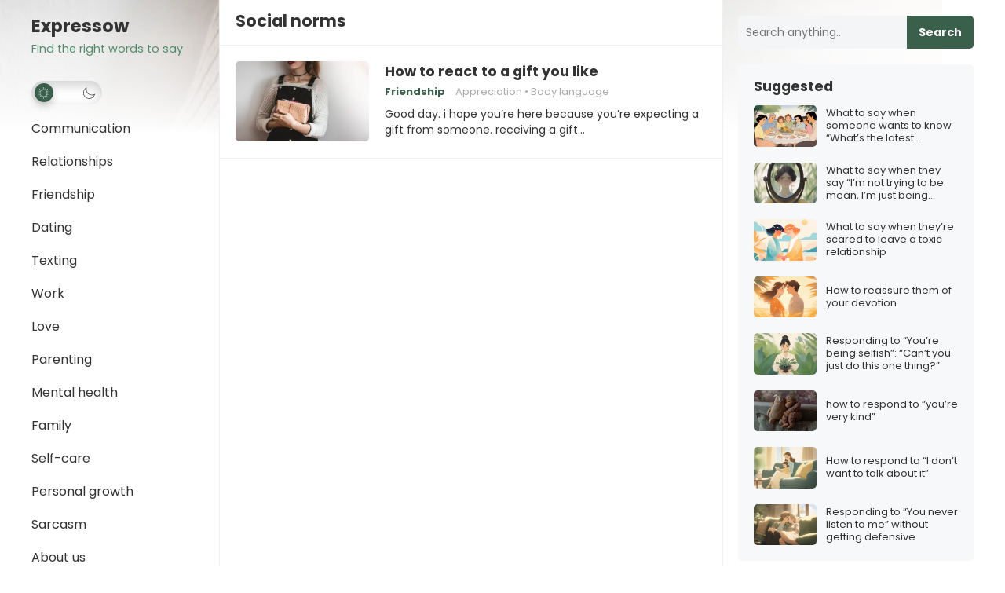

--- FILE ---
content_type: text/html; charset=utf-8
request_url: https://expressow.com/tag/social-norms/
body_size: 26777
content:
<!DOCTYPE html><html lang=en-US prefix="og: https://ogp.me/ns#" data-amp-bind-class="themeState.theme == 'dark' ? 'dark-theme' : 'light-theme'" amp data-amp-auto-lightbox-disable transformed="self;v=1" i-amphtml-layout i-amphtml-no-boilerplate i-amphtml-binding><head><meta charset="UTF-8"><meta name="viewport" content="width=device-width"><link rel=preconnect href=https://cdn.ampproject.org><style amp-runtime i-amphtml-version=012512221826001>html{overflow-x:hidden!important}html.i-amphtml-fie{height:100%!important;width:100%!important}html:not([amp4ads]),html:not([amp4ads]) body{height:auto!important}html:not([amp4ads]) body{margin:0!important}body{-webkit-text-size-adjust:100%;-moz-text-size-adjust:100%;-ms-text-size-adjust:100%;text-size-adjust:100%}html.i-amphtml-singledoc.i-amphtml-embedded{-ms-touch-action:pan-y pinch-zoom;touch-action:pan-y pinch-zoom}html.i-amphtml-fie>body,html.i-amphtml-singledoc>body{overflow:visible!important}html.i-amphtml-fie:not(.i-amphtml-inabox)>body,html.i-amphtml-singledoc:not(.i-amphtml-inabox)>body{position:relative!important}html.i-amphtml-ios-embed-legacy>body{overflow-x:hidden!important;overflow-y:auto!important;position:absolute!important}html.i-amphtml-ios-embed{overflow-y:auto!important;position:static}#i-amphtml-wrapper{overflow-x:hidden!important;overflow-y:auto!important;position:absolute!important;top:0!important;left:0!important;right:0!important;bottom:0!important;margin:0!important;display:block!important}html.i-amphtml-ios-embed.i-amphtml-ios-overscroll,html.i-amphtml-ios-embed.i-amphtml-ios-overscroll>#i-amphtml-wrapper{-webkit-overflow-scrolling:touch!important}#i-amphtml-wrapper>body{position:relative!important;border-top:1px solid transparent!important}#i-amphtml-wrapper+body{visibility:visible}#i-amphtml-wrapper+body .i-amphtml-lightbox-element,#i-amphtml-wrapper+body[i-amphtml-lightbox]{visibility:hidden}#i-amphtml-wrapper+body[i-amphtml-lightbox] .i-amphtml-lightbox-element{visibility:visible}#i-amphtml-wrapper.i-amphtml-scroll-disabled,.i-amphtml-scroll-disabled{overflow-x:hidden!important;overflow-y:hidden!important}amp-instagram{padding:54px 0px 0px!important;background-color:#fff}amp-iframe iframe{box-sizing:border-box!important}[amp-access][amp-access-hide]{display:none}[subscriptions-dialog],body:not(.i-amphtml-subs-ready) [subscriptions-action],body:not(.i-amphtml-subs-ready) [subscriptions-section]{display:none!important}amp-experiment,amp-live-list>[update]{display:none}amp-list[resizable-children]>.i-amphtml-loading-container.amp-hidden{display:none!important}amp-list [fetch-error],amp-list[load-more] [load-more-button],amp-list[load-more] [load-more-end],amp-list[load-more] [load-more-failed],amp-list[load-more] [load-more-loading]{display:none}amp-list[diffable] div[role=list]{display:block}amp-story-page,amp-story[standalone]{min-height:1px!important;display:block!important;height:100%!important;margin:0!important;padding:0!important;overflow:hidden!important;width:100%!important}amp-story[standalone]{background-color:#000!important;position:relative!important}amp-story-page{background-color:#757575}amp-story .amp-active>div,amp-story .i-amphtml-loader-background{display:none!important}amp-story-page:not(:first-of-type):not([distance]):not([active]){transform:translateY(1000vh)!important}amp-autocomplete{position:relative!important;display:inline-block!important}amp-autocomplete>input,amp-autocomplete>textarea{padding:0.5rem;border:1px solid rgba(0,0,0,.33)}.i-amphtml-autocomplete-results,amp-autocomplete>input,amp-autocomplete>textarea{font-size:1rem;line-height:1.5rem}[amp-fx^=fly-in]{visibility:hidden}amp-script[nodom],amp-script[sandboxed]{position:fixed!important;top:0!important;width:1px!important;height:1px!important;overflow:hidden!important;visibility:hidden}[hidden]{display:none!important}.i-amphtml-element{display:inline-block}.i-amphtml-blurry-placeholder{transition:opacity 0.3s cubic-bezier(0.0,0.0,0.2,1)!important;pointer-events:none}[layout=nodisplay]:not(.i-amphtml-element){display:none!important}.i-amphtml-layout-fixed,[layout=fixed][width][height]:not(.i-amphtml-layout-fixed){display:inline-block;position:relative}.i-amphtml-layout-responsive,[layout=responsive][width][height]:not(.i-amphtml-layout-responsive),[width][height][heights]:not([layout]):not(.i-amphtml-layout-responsive),[width][height][sizes]:not(img):not([layout]):not(.i-amphtml-layout-responsive){display:block;position:relative}.i-amphtml-layout-intrinsic,[layout=intrinsic][width][height]:not(.i-amphtml-layout-intrinsic){display:inline-block;position:relative;max-width:100%}.i-amphtml-layout-intrinsic .i-amphtml-sizer{max-width:100%}.i-amphtml-intrinsic-sizer{max-width:100%;display:block!important}.i-amphtml-layout-container,.i-amphtml-layout-fixed-height,[layout=container],[layout=fixed-height][height]:not(.i-amphtml-layout-fixed-height){display:block;position:relative}.i-amphtml-layout-fill,.i-amphtml-layout-fill.i-amphtml-notbuilt,[layout=fill]:not(.i-amphtml-layout-fill),body noscript>*{display:block;overflow:hidden!important;position:absolute;top:0;left:0;bottom:0;right:0}body noscript>*{position:absolute!important;width:100%;height:100%;z-index:2}body noscript{display:inline!important}.i-amphtml-layout-flex-item,[layout=flex-item]:not(.i-amphtml-layout-flex-item){display:block;position:relative;-ms-flex:1 1 auto;flex:1 1 auto}.i-amphtml-layout-fluid{position:relative}.i-amphtml-layout-size-defined{overflow:hidden!important}.i-amphtml-layout-awaiting-size{position:absolute!important;top:auto!important;bottom:auto!important}i-amphtml-sizer{display:block!important}@supports (aspect-ratio:1/1){i-amphtml-sizer.i-amphtml-disable-ar{display:none!important}}.i-amphtml-blurry-placeholder,.i-amphtml-fill-content{display:block;height:0;max-height:100%;max-width:100%;min-height:100%;min-width:100%;width:0;margin:auto}.i-amphtml-layout-size-defined .i-amphtml-fill-content{position:absolute;top:0;left:0;bottom:0;right:0}.i-amphtml-replaced-content,.i-amphtml-screen-reader{padding:0!important;border:none!important}.i-amphtml-screen-reader{position:fixed!important;top:0px!important;left:0px!important;width:4px!important;height:4px!important;opacity:0!important;overflow:hidden!important;margin:0!important;display:block!important;visibility:visible!important}.i-amphtml-screen-reader~.i-amphtml-screen-reader{left:8px!important}.i-amphtml-screen-reader~.i-amphtml-screen-reader~.i-amphtml-screen-reader{left:12px!important}.i-amphtml-screen-reader~.i-amphtml-screen-reader~.i-amphtml-screen-reader~.i-amphtml-screen-reader{left:16px!important}.i-amphtml-unresolved{position:relative;overflow:hidden!important}.i-amphtml-select-disabled{-webkit-user-select:none!important;-ms-user-select:none!important;user-select:none!important}.i-amphtml-notbuilt,[layout]:not(.i-amphtml-element),[width][height][heights]:not([layout]):not(.i-amphtml-element),[width][height][sizes]:not(img):not([layout]):not(.i-amphtml-element){position:relative;overflow:hidden!important;color:transparent!important}.i-amphtml-notbuilt:not(.i-amphtml-layout-container)>*,[layout]:not([layout=container]):not(.i-amphtml-element)>*,[width][height][heights]:not([layout]):not(.i-amphtml-element)>*,[width][height][sizes]:not([layout]):not(.i-amphtml-element)>*{display:none}amp-img:not(.i-amphtml-element)[i-amphtml-ssr]>img.i-amphtml-fill-content{display:block}.i-amphtml-notbuilt:not(.i-amphtml-layout-container),[layout]:not([layout=container]):not(.i-amphtml-element),[width][height][heights]:not([layout]):not(.i-amphtml-element),[width][height][sizes]:not(img):not([layout]):not(.i-amphtml-element){color:transparent!important;line-height:0!important}.i-amphtml-ghost{visibility:hidden!important}.i-amphtml-element>[placeholder],[layout]:not(.i-amphtml-element)>[placeholder],[width][height][heights]:not([layout]):not(.i-amphtml-element)>[placeholder],[width][height][sizes]:not([layout]):not(.i-amphtml-element)>[placeholder]{display:block;line-height:normal}.i-amphtml-element>[placeholder].amp-hidden,.i-amphtml-element>[placeholder].hidden{visibility:hidden}.i-amphtml-element:not(.amp-notsupported)>[fallback],.i-amphtml-layout-container>[placeholder].amp-hidden,.i-amphtml-layout-container>[placeholder].hidden{display:none}.i-amphtml-layout-size-defined>[fallback],.i-amphtml-layout-size-defined>[placeholder]{position:absolute!important;top:0!important;left:0!important;right:0!important;bottom:0!important;z-index:1}amp-img[i-amphtml-ssr]:not(.i-amphtml-element)>[placeholder]{z-index:auto}.i-amphtml-notbuilt>[placeholder]{display:block!important}.i-amphtml-hidden-by-media-query{display:none!important}.i-amphtml-element-error{background:red!important;color:#fff!important;position:relative!important}.i-amphtml-element-error:before{content:attr(error-message)}i-amp-scroll-container,i-amphtml-scroll-container{position:absolute;top:0;left:0;right:0;bottom:0;display:block}i-amp-scroll-container.amp-active,i-amphtml-scroll-container.amp-active{overflow:auto;-webkit-overflow-scrolling:touch}.i-amphtml-loading-container{display:block!important;pointer-events:none;z-index:1}.i-amphtml-notbuilt>.i-amphtml-loading-container{display:block!important}.i-amphtml-loading-container.amp-hidden{visibility:hidden}.i-amphtml-element>[overflow]{cursor:pointer;position:relative;z-index:2;visibility:hidden;display:initial;line-height:normal}.i-amphtml-layout-size-defined>[overflow]{position:absolute}.i-amphtml-element>[overflow].amp-visible{visibility:visible}template{display:none!important}.amp-border-box,.amp-border-box *,.amp-border-box :after,.amp-border-box :before{box-sizing:border-box}amp-pixel{display:none!important}amp-analytics,amp-auto-ads,amp-story-auto-ads{position:fixed!important;top:0!important;width:1px!important;height:1px!important;overflow:hidden!important;visibility:hidden}amp-story{visibility:hidden!important}html.i-amphtml-fie>amp-analytics{position:initial!important}[visible-when-invalid]:not(.visible),form [submit-error],form [submit-success],form [submitting]{display:none}amp-accordion{display:block!important}@media (min-width:1px){:where(amp-accordion>section)>:first-child{margin:0;background-color:#efefef;padding-right:20px;border:1px solid #dfdfdf}:where(amp-accordion>section)>:last-child{margin:0}}amp-accordion>section{float:none!important}amp-accordion>section>*{float:none!important;display:block!important;overflow:hidden!important;position:relative!important}amp-accordion,amp-accordion>section{margin:0}amp-accordion:not(.i-amphtml-built)>section>:last-child{display:none!important}amp-accordion:not(.i-amphtml-built)>section[expanded]>:last-child{display:block!important}</style><meta http-equiv="X-UA-Compatible" content="IE=edge"><meta name="amp-script-src" content="sha384-PzDsSozdbTwQEfixg-ozkumkz0uWDSPouYv9jVa3rFZdVWeObULERm8qV-IhknhQ sha384-7fCWQpoLROtbvt3gy2lbmf3XN81zng2zDHcXVb_1n7p9zD4hLLSqvK9Blt89-a_3 sha384-PkXOWXopJ29mU5xjHPcGjkDpGUprFy_WD1Y9XlpR_QDvwZYU8jYqDyPzarsxJuAb"><meta name="HandheldFriendly" content="true"><meta name="robots" content="follow, index, max-snippet:-1, max-video-preview:-1, max-image-preview:large"><meta property="og:locale" content="en_US"><meta property="og:type" content="article"><meta property="og:title" content="Social norms – Expressow"><meta property="og:url" content="https://expressow.com/tag/social-norms/"><meta property="og:site_name" content="Expressow"><meta property="og:image" content="https://i0.wp.com/expressow.com/wp-content/uploads/2022/12/expressow-cover.jpg"><meta property="og:image:secure_url" content="https://i0.wp.com/expressow.com/wp-content/uploads/2022/12/expressow-cover.jpg"><meta property="og:image:width" content="1200"><meta property="og:image:height" content="630"><meta property="og:image:type" content="image/jpeg"><meta name="twitter:card" content="summary_large_image"><meta name="twitter:title" content="Social norms – Expressow"><meta name="twitter:image" content="https://i0.wp.com/expressow.com/wp-content/uploads/2022/12/expressow-cover.jpg"><meta name="twitter:label1" content="Posts"><meta name="twitter:data1" content="1"><meta name="generator" content="WordPress 6.9"><meta name="generator" content="AMP Plugin v2.5.5; mode=standard"><meta name="msapplication-TileImage" content="https://i0.wp.com/expressow.com/wp-content/uploads/2022/12/expressow-favicon.png?fit=102%2C101&amp;ssl=1"><link rel=preconnect href=https://fonts.gstatic.com crossorigin><link rel=dns-prefetch href=https://fonts.gstatic.com><link rel=preconnect href=https://fonts.googleapis.com><link rel=preconnect href=//i0.wp.com><link rel=preconnect href=//c0.wp.com><link rel=dns-prefetch href=//fonts.googleapis.com><script async src=https://cdn.ampproject.org/v0.mjs type=module crossorigin=anonymous></script><script async nomodule src=https://cdn.ampproject.org/v0.js crossorigin=anonymous></script><script src=https://cdn.ampproject.org/v0/amp-analytics-0.1.mjs async custom-element=amp-analytics type=module crossorigin=anonymous></script><script async nomodule src=https://cdn.ampproject.org/v0/amp-analytics-0.1.js crossorigin=anonymous custom-element=amp-analytics></script><script src=https://cdn.ampproject.org/v0/amp-animation-0.1.mjs async custom-element=amp-animation type=module crossorigin=anonymous></script><script async nomodule src=https://cdn.ampproject.org/v0/amp-animation-0.1.js crossorigin=anonymous custom-element=amp-animation></script><script async custom-element=amp-auto-ads src=https://cdn.ampproject.org/v0/amp-auto-ads-0.1.mjs type=module crossorigin=anonymous></script><script async nomodule src=https://cdn.ampproject.org/v0/amp-auto-ads-0.1.js crossorigin=anonymous custom-element=amp-auto-ads></script><script src=https://cdn.ampproject.org/v0/amp-bind-0.1.mjs async custom-element=amp-bind type=module crossorigin=anonymous></script><script async nomodule src=https://cdn.ampproject.org/v0/amp-bind-0.1.js crossorigin=anonymous custom-element=amp-bind></script><script src=https://cdn.ampproject.org/v0/amp-form-0.1.mjs async custom-element=amp-form type=module crossorigin=anonymous></script><script async nomodule src=https://cdn.ampproject.org/v0/amp-form-0.1.js crossorigin=anonymous custom-element=amp-form></script><script src=https://cdn.ampproject.org/v0/amp-position-observer-0.1.mjs async custom-element=amp-position-observer type=module crossorigin=anonymous></script><script async nomodule src=https://cdn.ampproject.org/v0/amp-position-observer-0.1.js crossorigin=anonymous custom-element=amp-position-observer></script><script src=https://cdn.ampproject.org/v0/amp-script-0.1.mjs async custom-element=amp-script type=module crossorigin=anonymous></script><script async nomodule src=https://cdn.ampproject.org/v0/amp-script-0.1.js crossorigin=anonymous custom-element=amp-script></script><link rel=icon href="https://i0.wp.com/expressow.com/wp-content/uploads/2022/12/expressow-favicon.png?fit=32%2C32&amp;ssl=1" sizes=32x32><link rel=icon href="https://i0.wp.com/expressow.com/wp-content/uploads/2022/12/expressow-favicon.png?fit=102%2C101&amp;ssl=1" sizes=192x192><link crossorigin=anonymous rel=stylesheet id=enjoyblog-googlefonts-css href="https://fonts.googleapis.com/css2?family=Inter:wght@700&amp;family=Poppins:wght@400;700&amp;display=swap" type=text/css media=all><style amp-custom>/*<![CDATA[*/amp-img:is([sizes=auto i],[sizes^="auto," i]){contain-intrinsic-size:3000px 1500px}amp-img.amp-wp-enforced-sizes{object-fit:contain}amp-img img,amp-img noscript{image-rendering:inherit;object-fit:inherit;object-position:inherit}:root{--wp-block-synced-color:#7a00df;--wp-block-synced-color--rgb:122,0,223;--wp-bound-block-color:var(--wp-block-synced-color);--wp-editor-canvas-background:#ddd;--wp-admin-theme-color:#007cba;--wp-admin-theme-color--rgb:0,124,186;--wp-admin-theme-color-darker-10:#006ba1;--wp-admin-theme-color-darker-10--rgb:0,107,160.5;--wp-admin-theme-color-darker-20:#005a87;--wp-admin-theme-color-darker-20--rgb:0,90,135;--wp-admin-border-width-focus:2px}@media (min-resolution:192dpi){:root{--wp-admin-border-width-focus:1.5px}}.wp-element-button{cursor:pointer}:root{--wp--preset--font-size--normal:16px;--wp--preset--font-size--huge:42px}.screen-reader-text{border:0;clip-path:inset(50%);height:1px;margin:-1px;overflow:hidden;padding:0;position:absolute;width:1px}.screen-reader-text:not(#_#_#_#_#_#_#_){word-wrap:normal}.screen-reader-text:focus{background-color:#ddd;clip-path:none;color:#444;display:block;font-size:1em;height:auto;left:5px;line-height:normal;padding:15px 23px 14px;text-decoration:none;top:5px;width:auto;z-index:100000}html :where(.has-border-color){border-style:solid}html :where([data-amp-original-style*=border-top-color]){border-top-style:solid}html :where([data-amp-original-style*=border-right-color]){border-right-style:solid}html :where([data-amp-original-style*=border-bottom-color]){border-bottom-style:solid}html :where([data-amp-original-style*=border-left-color]){border-left-style:solid}html :where([data-amp-original-style*=border-width]){border-style:solid}html :where([data-amp-original-style*=border-top-width]){border-top-style:solid}html :where([data-amp-original-style*=border-right-width]){border-right-style:solid}html :where([data-amp-original-style*=border-bottom-width]){border-bottom-style:solid}html :where([data-amp-original-style*=border-left-width]){border-left-style:solid}html :where(amp-img[class*=wp-image-]),html :where(amp-anim[class*=wp-image-]){height:auto;max-width:100%}:where(figure){margin:0 0 1em}html :where(.is-position-sticky){--wp-admin--admin-bar--position-offset:var(--wp-admin--admin-bar--height,0px)}@media screen and (max-width:600px){html:where(.is-position-sticky){--wp-admin--admin-bar--position-offset:0px}}.wp-block-search__button{margin-left:10px;word-break:normal}.wp-block-search__button svg{height:1.25em;min-height:24px;min-width:24px;width:1.25em;fill:currentColor;vertical-align:text-bottom}:where(.wp-block-search__button){border:1px solid #ccc;padding:6px 10px}.wp-block-search__inside-wrapper{display:flex;flex:auto;flex-wrap:nowrap;max-width:100%}.wp-block-search__label{width:100%}:where(.wp-block-search__input){appearance:none;border:1px solid #949494;flex-grow:1;font-family:inherit;font-size:inherit;font-style:inherit;font-weight:inherit;letter-spacing:inherit;line-height:inherit;margin-left:0;margin-right:0;min-width:3rem;padding:8px;text-transform:inherit}:where(.wp-block-search__input):not(#_#_#_#_#_#_#_){text-decoration:unset}:where(.wp-block-search__button-inside .wp-block-search__inside-wrapper){background-color:#fff;border:1px solid #949494;box-sizing:border-box;padding:4px}:where(.wp-block-search__button-inside .wp-block-search__inside-wrapper) .wp-block-search__input{border:none;border-radius:0;padding:0 4px}:where(.wp-block-search__button-inside .wp-block-search__inside-wrapper) .wp-block-search__input:focus{outline:none}:where(.wp-block-search__button-inside .wp-block-search__inside-wrapper) :where(.wp-block-search__button){padding:4px 8px}.wp-block-search .wp-block-search__label{font-weight:700}.wp-block-search__button{border:1px solid #ccc;padding:.375em .625em}:root :where(p.has-background){padding:1.25em 2.375em}:where(p.has-text-color:not(.has-link-color)) a{color:inherit}:root{--wp--preset--aspect-ratio--square:1;--wp--preset--aspect-ratio--4-3:4/3;--wp--preset--aspect-ratio--3-4:3/4;--wp--preset--aspect-ratio--3-2:3/2;--wp--preset--aspect-ratio--2-3:2/3;--wp--preset--aspect-ratio--16-9:16/9;--wp--preset--aspect-ratio--9-16:9/16;--wp--preset--color--black:#000;--wp--preset--color--cyan-bluish-gray:#abb8c3;--wp--preset--color--white:#fff;--wp--preset--color--pale-pink:#f78da7;--wp--preset--color--vivid-red:#cf2e2e;--wp--preset--color--luminous-vivid-orange:#ff6900;--wp--preset--color--luminous-vivid-amber:#fcb900;--wp--preset--color--light-green-cyan:#7bdcb5;--wp--preset--color--vivid-green-cyan:#00d084;--wp--preset--color--pale-cyan-blue:#8ed1fc;--wp--preset--color--vivid-cyan-blue:#0693e3;--wp--preset--color--vivid-purple:#9b51e0;--wp--preset--gradient--vivid-cyan-blue-to-vivid-purple:linear-gradient(135deg,#0693e3 0%,#9b51e0 100%);--wp--preset--gradient--light-green-cyan-to-vivid-green-cyan:linear-gradient(135deg,#7adcb4 0%,#00d082 100%);--wp--preset--gradient--luminous-vivid-amber-to-luminous-vivid-orange:linear-gradient(135deg,#fcb900 0%,#ff6900 100%);--wp--preset--gradient--luminous-vivid-orange-to-vivid-red:linear-gradient(135deg,#ff6900 0%,#cf2e2e 100%);--wp--preset--gradient--very-light-gray-to-cyan-bluish-gray:linear-gradient(135deg,#eee 0%,#a9b8c3 100%);--wp--preset--gradient--cool-to-warm-spectrum:linear-gradient(135deg,#4aeadc 0%,#9778d1 20%,#cf2aba 40%,#ee2c82 60%,#fb6962 80%,#fef84c 100%);--wp--preset--gradient--blush-light-purple:linear-gradient(135deg,#ffceec 0%,#9896f0 100%);--wp--preset--gradient--blush-bordeaux:linear-gradient(135deg,#fecda5 0%,#fe2d2d 50%,#6b003e 100%);--wp--preset--gradient--luminous-dusk:linear-gradient(135deg,#ffcb70 0%,#c751c0 50%,#4158d0 100%);--wp--preset--gradient--pale-ocean:linear-gradient(135deg,#fff5cb 0%,#b6e3d4 50%,#33a7b5 100%);--wp--preset--gradient--electric-grass:linear-gradient(135deg,#caf880 0%,#71ce7e 100%);--wp--preset--gradient--midnight:linear-gradient(135deg,#020381 0%,#2874fc 100%);--wp--preset--font-size--small:13px;--wp--preset--font-size--medium:20px;--wp--preset--font-size--large:36px;--wp--preset--font-size--x-large:42px;--wp--preset--spacing--20:.44rem;--wp--preset--spacing--30:.67rem;--wp--preset--spacing--40:1rem;--wp--preset--spacing--50:1.5rem;--wp--preset--spacing--60:2.25rem;--wp--preset--spacing--70:3.38rem;--wp--preset--spacing--80:5.06rem;--wp--preset--shadow--natural:6px 6px 9px rgba(0,0,0,.2);--wp--preset--shadow--deep:12px 12px 50px rgba(0,0,0,.4);--wp--preset--shadow--sharp:6px 6px 0px rgba(0,0,0,.2);--wp--preset--shadow--outlined:6px 6px 0px -3px #fff,6px 6px #000;--wp--preset--shadow--crisp:6px 6px 0px #000}:where(.is-layout-flex){gap:.5em}:where(.is-layout-grid){gap:.5em}:where(.wp-block-columns.is-layout-flex){gap:2em}:where(.wp-block-columns.is-layout-grid){gap:2em}:where(.wp-block-post-template.is-layout-flex){gap:1.25em}:where(.wp-block-post-template.is-layout-grid){gap:1.25em}:root{--expressow-color:#3a5f4b}.content-loop .entry-title,.content-loop .entry-summary,.widget-posts-thumbnail .entry-wrap a{overflow:hidden;display:-webkit-box;-webkit-box-orient:vertical}.content-loop .entry-title{-webkit-line-clamp:2}.content-loop .entry-summary,.widget-posts-thumbnail .entry-wrap a{-webkit-line-clamp:3}html{-webkit-text-size-adjust:100%}*,*:before,*:after{box-sizing:border-box}html,body,div,span,h1,h2,amp-img,ul,li,form,label,aside,header,nav{margin:0;padding:0;border:0;outline:0;font-size:100%;vertical-align:baseline;background:transparent;word-wrap:break-word}body{line-height:1}aside,header,nav,main{display:block}nav ul{list-style:none}a{margin:0;padding:0;font-size:100%;vertical-align:baseline;background:transparent}input{vertical-align:middle}amp-img{height:auto;max-width:100%}amp-img[class*="align"],amp-img[class*="attachment-"]{height:auto}.screen-reader-text{border:0;clip:rect(1px,1px,1px,1px);clip-path:inset(50%);height:1px;margin:-1px;overflow:hidden;padding:0;width:1px}.screen-reader-text:not(#_#_#_#_#_#_#_){position:absolute;word-wrap:normal}.screen-reader-text:focus{background-color:#f1f1f1;border-radius:3px;box-shadow:0 0 2px 2px rgba(0,0,0,.6);clip-path:none;color:#21759b;display:block;font-size:14px;font-size:.875rem;font-weight:bold;height:auto;right:5px;line-height:normal;padding:15px 23px 14px;text-decoration:none;top:5px;width:auto;z-index:100000}.screen-reader-text:focus:not(#_#_#_#_#_#_#_){clip:auto}.skip-link{left:-9999rem;top:2.5rem;z-index:999999999;text-decoration:underline}.skip-link:focus{display:block;left:6px;top:7px;font-size:14px;font-weight:600;text-decoration:none;line-height:normal;padding:15px 23px 14px;z-index:100000;right:auto}h1,h2{color:#333;font-weight:bold}input{-moz-box-sizing:border-box;-webkit-box-sizing:border-box;box-sizing:border-box}input{-webkit-appearance:none}input,input[type="text"],input[type="email"],input[type="url"],input[type="search"],input[type="password"],input[type="tel"]{font-size:15px;font-weight:normal;background-color:#fff;border:1px solid #e9e9e9;color:#333}input:focus,input[type="text"]:focus,input[type="email"]:focus,input[type="url"]:focus,input[type="search"]:focus,input[type="password"]:focus,input[type="tel"]:focus{border-color:#bfbfbf}input[type="file"]{-webkit-box-shadow:none;box-shadow:none}input[type="text"],input[type="email"],input[type="url"],input[type="search"],input[type="password"],input[type="tel"]{height:42px;line-height:42px;padding:0 15px}button,input[type="submit"],input[type="reset"],input[type="button"]{border:none;padding:0 15px;white-space:nowrap;vertical-align:middle;cursor:pointer;color:#fff;font-size:16px;font-weight:bold;height:42px;line-height:42px;-webkit-user-select:none;-moz-user-select:none;-ms-user-select:none;user-select:none;-webkit-appearance:none;-webkit-backface-visibility:hidden}button:hover,input[type="reset"]:hover,input[type="submit"]:hover,input[type="button"]:hover{color:#fff;opacity:.85;text-decoration:none}.clear:before,.clear:after{content:"";display:table}.clear:after{clear:both}.clear{clear:both}.screen-reader-text{clip:rect(1px,1px,1px,1px);position:absolute}body{background:#fff;color:#333;font-style:normal;font-size:16px;font-weight:400;line-height:1.7em}a{text-decoration:none}a:hover{text-decoration:underline}a:visited{color:#333}.container{margin:0 auto;width:1200px}#page{background:#fff}#masthead .container{position:relative}.site-header{background-color:#fff;border-bottom:1px solid #f0f0f0;width:100%;top:0;z-index:999;display:none}.site-start{display:block;width:100%}.site-branding{margin:0 0 10px 0;min-width:220px;position:relative;z-index:99}.site-branding amp-img{width:auto;max-width:220px}.site-title{font-size:1.4em;font-weight:bold}.site-title a{color:#333;display:block}.site-title a:hover,.site-title a:visited{color:#333;text-decoration:none}.site-description{color:#999;font-size:.9em;position:relative;overflow:hidden;text-overflow:ellipsis;white-space:nowrap}.mobile-branding .site-title{line-height:60px}.mobile-branding .site-title a{display:inline-block}.mobile-branding .site-description{display:none}.sf-menu *{margin:0;padding:0;list-style:none}.sf-menu{margin:0;padding:0;list-style:none}.sf-menu li{position:relative}.sf-menu li:hover>ul{display:block}.sf-menu ul{position:absolute;display:none;top:100%;left:0;z-index:99}.sf-menu ul ul{top:0;left:200px}.sf-menu>li{float:left}.sf-menu a{display:block;position:relative}.sf-menu{float:left}.sf-menu ul{background-color:#fff;width:240px;box-shadow:rgba(190,190,190,.45882) 0px 1px 5px;-webkit-box-shadow:rgba(190,190,190,.45882) 0px 1px 5px}.sf-menu a{text-decoration:none;zoom:1}.sf-menu li a{margin:0;padding:0 20px;color:#333;font-size:16px}.sf-menu li li{line-height:1.5}.sf-menu li li:first-child{padding-top:10px}.sf-menu li li:last-child{padding-bottom:2px}.sf-menu li li a{color:#333;font-size:15px;margin-bottom:8px;padding:0 15px}.sf-menu li:hover li a{color:#333;display:block}#primary-menu{float:none;z-index:999;position:relative;left:-20px}#primary-menu li{float:none;width:260px}#primary-menu li ul{left:100%;margin-top:-42px}#primary-menu li ul ul{margin-top:0;left:240px}#primary-menu li a{border-radius:23px;display:inline-block;line-height:42px}#primary-menu li a:hover{background-color:var(--expressow-color);color:#fff}#primary-menu li li a{border:none;display:block;font-size:15px;font-weight:normal;line-height:1.5;margin-left:0;margin-right:0;padding-left:15px;padding-right:15px;text-transform:none}#primary-menu li li a:not(#_#_#_#_#_#_#_#_#_){background:none;color:#111}#primary-menu li li a:hover:not(#_#_#_#_#_#_#_#_#_){background:none;color:var(--expressow-color)}.entry-title{font-weight:bold;line-height:1.3}.entry-title a,.entry-title a:visited{color:#333}.entry-title a:hover{text-decoration:underline}.left-sidebar{float:left;width:240px;height:100%;z-index:99;padding:20px 0 0 0}.content-wrap{float:left;width:960px}.site-content{position:relative}.site-content:before{display:block;content:" ";width:1px;height:100%;border-left:1px solid #f0f0f0;position:absolute;left:239px}.site-content:after{display:block;content:" ";width:1px;height:100%;border-left:1px solid #f0f0f0;position:absolute;top:0;left:880px}#primary{background-color:#fff;float:left;width:640px}.site-main:after{clear:both;content:" ";display:block}#recent-content{position:relative}#recent-content .thumbnail-link{line-height:.8}.breadcrumbs{border-bottom:1px solid #f0f0f0;position:relative;padding:15px 20px}.breadcrumbs h1{display:inline-block;font-size:1.3em;line-height:1}.breadcrumbs h1 a,.breadcrumbs h1 a:visited{color:#999}.breadcrumbs h1 a:hover{color:#333;text-decoration:none}.content-loop:after{clear:both;content:" ";display:block}.content-loop .hentry{background-color:#fff;border-bottom:1px solid #f0f0f0;position:relative;padding:20px}.content-loop .hentry:hover{background-color:#f7f8f9}.content-loop .hentry:after{clear:both;content:" ";display:block}.content-loop .thumbnail-link{display:block;float:left;position:relative;line-height:.5;text-align:center;margin:0 20px 0 0;width:170px}.content-loop .thumbnail-link amp-img{border-radius:5px;width:100%}amp-img img,amp-img noscript{width:100%}.content-loop .entry-title{font-size:1.4em;line-height:1.25;margin-bottom:10px}.content-loop .entry-title a{color:#333}.content-loop .entry-meta{font-size:13px;line-height:1;margin-bottom:10px}.content-loop .entry-category{margin-right:10px}.entry-meta{color:#aaa;font-size:13px;position:relative}.entry-meta .entry-category{font-weight:bold}.entry-meta .entry-category a:hover{text-decoration:underline}.content-loop .hentry{transition:.3s all}input[type="checkbox"]{-webkit-appearance:checkbox;-moz-appearance:checkbox;-ms-appearance:checkbox;-o-appearance:checkbox;appearance:checkbox}.sidebar{float:right;width:300px;margin-top:20px}.sidebar .widget{background-color:#f7f8f9;border-radius:5px;padding:20px;margin-bottom:20px}.sidebar .widget h2,.sidebar .widget .widget-title{font-size:1.1em;line-height:1;margin-bottom:15px}.sidebar .widget h2 a,.sidebar .widget h2 a:visited,.sidebar .widget h2 span,.sidebar .widget .widget-title a,.sidebar .widget .widget-title a:visited,.sidebar .widget .widget-title span{color:#333;display:inline-block}.sidebar .widget h2 a:hover,.sidebar .widget .widget-title a:hover{color:var(--expressow-color);text-decoration:none}.sidebar .widget a{color:#333}.sidebar .widget a:hover{color:var(--expressow-color)}.sidebar .widget ul>li{line-height:1.45;list-style:none;margin-bottom:10px}.sidebar .widget ul > li a,.sidebar .widget ul > li a:visited{color:#333}.sidebar .widget ul li:last-child{margin-bottom:0}.sidebar .wp-block-search .wp-block-search__inside-wrapper{display:block;position:relative}.sidebar .wp-block-search label{display:none}.sidebar .wp-block-search .wp-block-search__input{border-radius:5px;max-width:100%;width:100%}.sidebar .wp-block-search .wp-block-search__button{line-height:1;background-color:var(--expressow-color);border:none;border-top-right-radius:5px;border-bottom-right-radius:5px;box-shadow:none;color:#fff;font-size:.9em;height:42px;padding:0 15px;position:absolute;top:0;right:0;-webkit-backface-visibility:hidden}.sidebar .widget_search{background-color:transparent;border-radius:5px;line-height:1;width:100%;height:42px;z-index:2;padding:0;position:relative}.sidebar .widget_search:hover{border-color:#ddd}.sidebar .widget_search input[type="search"]{background:#f4f5f6;border-radius:5px;border:none;color:#333;font-size:14px;width:100%;max-width:100%;height:42px;line-height:42px;padding:0 15px 0 10px}.sidebar .widget_search input[type="submit"]{background-color:var(--expressow-color);border:none;border-top-right-radius:5px;border-bottom-right-radius:5px;box-shadow:none;color:#fff;font-size:.9em;height:42px;padding:0 15px;position:absolute;top:0;right:0;text-align:center;-webkit-backface-visibility:hidden}.sidebar .widget_search input[type="submit"]:hover{opacity:1}.sidebar .widget-posts-thumbnail{line-height:1.4}.sidebar .widget-posts-thumbnail ul>li{margin-bottom:20px}.sidebar .widget-posts-thumbnail ul>li:not(#_#_#_#_#_#_#_#_){padding:0}.sidebar .widget-posts-thumbnail .thumbnail-wrap{width:80px;height:auto}.sidebar .widget-posts-thumbnail .entry-wrap a{font-weight:bold}.widget-posts-thumbnail ul li{margin:0 0 20px 0}.widget-posts-thumbnail li:after{content:"";display:block;clear:both}.widget-posts-thumbnail .entry-wrap{display:table;line-height:1.3}.widget-posts-thumbnail .entry-wrap a{color:#333;font-size:15px}.widget-posts-thumbnail .thumbnail-link{float:left;margin:0 12px 0 0;line-height:0;position:relative}.widget-posts-thumbnail .thumbnail-link amp-img{border-radius:5px}.widget-posts-thumbnail .entry-meta{font-size:13px;margin-top:5px}#back-top{display:none}#back-top a span{border-radius:50%;color:#fff;display:inline-block;line-height:30px;width:30px;position:fixed;right:5px;bottom:45px;z-index:25;z-index:100;background:#333;font-size:20px;text-align:center;-webkit-backface-visibility:hidden;transition:.3s all}#back-top a span:hover{background-color:var(--expressow-color);text-decoration:none}#site-bottom{font-size:13px;margin-bottom:20px}#site-bottom .site-info{color:#777}#site-bottom .site-info a{color:#777}#site-bottom .site-info a:hover{color:#111}@keyframes fadeOut{0%{opacity:1}100%{opacity:0}}.header-toggles{display:none;position:absolute;right:5px;top:8px}.header-toggles .toggle-icon{position:relative;padding:1px 0}.header-toggles .toggle-icon svg{fill:#333;height:.5rem;padding:1px 0}.header-toggles .toggle-text{color:#333;font-size:.85em;text-transform:uppercase}button.toggle{background:none;border:none;box-shadow:none;border-radius:0;color:#666;font-size:inherit;font-weight:400;letter-spacing:inherit;padding:0;text-transform:none}button.toggle:hover{background:none;color:#333}.menu-modal{background:#fff;display:none;opacity:0;overflow-y:auto;overflow-x:hidden;position:fixed;bottom:0;left:-99999rem;right:99999rem;top:0;transition:opacity .25s ease-in,left 0s .25s,right 0s .25s;z-index:99}.menu-modal.show-modal{display:flex}.menu-modal.active{left:0;opacity:1;right:0;transition:opacity .25s ease-out;z-index:999}.menu-modal-inner{background:#fff;display:flex;justify-content:stretch;overflow:auto;-ms-overflow-style:auto;width:100%}.menu-wrapper{display:flex;flex-direction:column;justify-content:space-between;position:relative}button.close-nav-toggle{display:block;font-size:1rem;justify-content:flex-end;padding:.3rem 1.5rem;width:100%;height:auto;text-align:right}button.close-nav-toggle svg{height:1rem;width:1rem;position:relative;top:3px}button.close-nav-toggle .toggle-text{margin-right:.6rem}.menu-modal .menu-top{flex-shrink:0}.modal-menu li{border-color:#dedfdf;border-style:solid;border-width:.1rem 0 0 0;display:flex;flex-wrap:wrap;line-height:1;justify-content:flex-start;margin:0}.modal-menu>li>a,.modal-menu>li>.ancestor-wrapper>a{font-size:1rem;font-weight:700}.modal-menu>li:last-child{border-bottom-width:.1rem}.modal-menu .ancestor-wrapper{display:flex;justify-content:space-between;width:100%}.modal-menu a{display:block;padding:1rem 2.5rem 1rem 1.5rem;line-height:30px;text-decoration:none;width:100%;color:#333}.modal-menu a:visited{color:#333}.modal-menu a:focus,.modal-menu a:hover{text-decoration:none}.modal-menu ul{display:none;margin:0;width:100%}.modal-menu ul li{border-left-width:1rem;border-left-color:#fff}.modal-menu ul li a{color:#333;font-weight:500}.menu-wrapper{width:100%}.menu-wrapper .menu-item{position:relative}.menu-wrapper .active{display:block}.mobile-menu{display:block}body,label,input,button{font-family:"Poppins","Helvetica Neue",Helvetica,Arial,sans-serif}h1,h2{font-family:"Poppins","Helvetica Neue",Helvetica,Arial,sans-serif}.entry-title{font-family:"Poppins","Helvetica Neue",Helvetica,Arial,sans-serif}a,a:visited,a:hover,.sf-menu ul li li a:hover,#primary-menu li li a:hover,.entry-meta a,.mobile-menu ul li a:hover,.sidebar .widget a:hover,.sidebar .widget ul li a:hover{color:var(--expressow-color)}button,input[type="submit"],input[type="reset"],input[type="button"]{background-color:var(--expressow-color)}.toggle-text{display:none}.entry-tags-2 a:not(:first-child)::before{content:" • "}.entry-tags-2 a{color:#aaa}.mobile-menu .dmode{margin-left:20px;margin-top:-50px}.dmode{user-select:none;-webkit-user-select:none;-khtml-user-select:none;-moz-user-select:none;-ms-user-select:none}.dmode label{width:90px;height:30px;position:relative;display:block;background:#fff;border-radius:30px;box-shadow:inset 0px 5px 15px rgba(0,0,0,.2),inset 0px -5px 15px rgba(255,255,255,.1);cursor:pointer;transition:.3s;margin:-15px 10px 10px 0px}.dmode label:after{content:"";width:24px;height:24px;position:absolute;top:3px;left:4px;background:var(--expressow-color);border-radius:24px;box-shadow:0px 5px 10px rgba(0,0,0,.2);transition:.3s}.dmode input{width:0;height:0;visibility:hidden}.dmode input:checked+label{background:#242424}.dmode input:checked+label:after{left:calc(100% - 4px);transform:translateX(-100%);background:linear-gradient(180deg,#666,#181a1b)}.dmode label:active:after{width:calc(100% - 8px)}.dmode label svg{position:absolute;width:15px;top:8px;z-index:100}.dmode label svg.sun{left:8.45px;fill:#fff;transition:.3s}.dmode label svg.moon{left:calc(100% - 24px);fill:#181a1b;transition:.3s}.dmode input:checked + label svg.sun{fill:#7e7e7e}.dmode input:checked + label svg.moon{fill:#fff}.content-loop .entry-title{margin-bottom:0;line-height:26px}.content-loop .entry-title a{white-space:nowrap;overflow:hidden;text-overflow:ellipsis;display:inline-block}.content-loop .entry-title a:not(#_#_#_#_#_#_#_#_){width:100%}.entry-meta{white-space:nowrap;overflow:hidden;text-overflow:ellipsis}.entry-meta:not(#_#_#_#_#_#_#_){margin-bottom:3px}.entry-meta a{line-height:16px}.entry-meta a:not(#_#_#_#_#_#_#_#_){text-decoration:none}.content-loop .entry-summary{line-height:20px;font-size:14px}@media only screen and (max-width: 959px){.container{width:90%}.content-loop .entry-summary{font-size:.75em}.site-header:not(#_#_#_#_#_#_#_),.content-loop>.post:not(#_#_#_#_#_#_#_){background-color:transparent;border-color:transparent}.content-loop .post .entry-header{display:block}.content-area:not(#_#_#_#_#_#_#_){background-color:transparent}}@media only screen and (max-width: 479px) and (orientation: portrait){.content-loop .post .entry-header{display:inline-grid}}@media only screen and (max-width: 479px) and (orientation: landscape){.content-loop .post .entry-header{display:inline-grid}}html[class*="embedded"] .menu-modal.active{top:32px}.wp-post-image:first-child{border-radius:7px;width:100%}#page{background:linear-gradient(180deg,rgba(255,255,255,.3) 0px,rgba(255,255,255,.6) 50px,#fff 170px)}@media only screen and (max-width: 479px){.content-loop .thumbnail-link:not(#_#_#_#_#_#_#_){width:100%}}.sidebar .widget-posts-thumbnail .entry-wrap a{font-weight:normal;font-size:13px}.content-loop .entry-title a{font-size:1.1rem}.site-branding .site-description{margin-top:5px;line-height:1.5em;display:inline-block}.widget-enjoyblog-random ul li{display:flex;align-items:center}.site-branding .site-description{color:#518f6a}.no-admin-bar .left_sidebar,.no-admin-bar .sidebar{position:-webkit-sticky;position:sticky;top:20px;margin-bottom:5px}.no-admin-bar .left_sidebar{top:0px}.bg-header-image{z-index:-1;position:absolute;top:0;left:0;width:100vw;height:100vh}.bg-header-image amp-img{object-position:top}@media (max-width: 1024px){.bg-header-image amp-img{object-fit:cover}}@media screen and (min-width: 1500px){.container{width:1500px}.content-wrap{width:1260px}.sidebar{float:right;width:450px;margin-top:20px}.content-area:not(#_#_#_#_#_#_#_){width:790px}.site-content::after{left:1030px}}@media only screen and (min-width: 1160px) and (max-width: 1199px){.container{width:1130px}.left-sidebar{width:220px}.site-content:before{left:219px}.site-content:after{left:820px}.content-wrap{width:910px}#primary{width:600px}.sidebar{width:290px}#site-bottom .site-info{font-size:.95em}.content-loop .entry-title{font-size:1.3em}}@media only screen and (min-width: 1080px) and (max-width: 1159px){.container{width:1060px}.left-sidebar{width:220px}.site-content:before{left:219px}.site-content:after{left:750px}.content-wrap{width:820px}#primary{width:530px}.sidebar{width:270px}.sidebar .widget{background-color:transparent;padding:0}.sidebar .widget h2,.sidebar .widget .widget-title{border-bottom:1px solid #f0f0f0;padding-bottom:10px}.content-loop .entry-title{font-size:1.2em}.content-loop .thumbnail-link{width:160px}}@media only screen and (min-width: 959px) and (max-width: 1079px){.container{width:930px}.site-content:after{left:930px}.content-wrap{width:690px}#primary{width:100%}.sidebar{display:none}}@media only screen and (max-width: 959px){.header-toggles{display:block;right:1%}.left-sidebar{display:none}.site-content:before,.site-content:after{content:none}.content-wrap{width:100%;margin:0;padding:0}.site-content:before{display:none;content:none}.site-header{display:block;height:60px;position:relative}.site-start{position:relative}#page{width:100%}.container{width:90%}#primary,#secondary{width:100%;margin-left:auto;margin-right:auto}.site-branding{padding-left:0;margin-left:2%}.site-branding amp-img{width:auto}.site-branding .site-title{font-size:1.2em;line-height:60px}#primary-nav{display:none}#primary{float:none}#secondary{float:none;margin-top:20px}#site-bottom{margin-bottom:0;text-align:center}#site-bottom .site-info{margin-bottom:0}#back-top a span{bottom:10px}.breadcrumbs{padding-top:0;padding-left:0;padding-right:0}.breadcrumbs{padding-bottom:15px}.content-loop .hentry{padding-left:0;padding-right:0}.content-loop .hentry:hover{background-color:transparent}}@media only screen and (min-width: 768px) and (max-width: 959px){.site-content{margin-top:18px;margin-bottom:18px}}@media only screen and (max-width: 767px){.site-branding amp-img{width:auto}.site-branding .site-title{line-height:60px;margin:0}.site-branding .site-description{display:none}.sidebar{margin-top:20px}.content-loop .hentry{padding:10px 0}.breadcrumbs{padding-bottom:10px}}@media only screen and (min-width: 480px) and (max-width: 767px){.site-content{margin-top:12px;margin-bottom:12px}.content-loop .entry-title{font-size:1.05em}.content-loop .thumbnail-link{width:160px}}@media only screen and (max-width: 479px){.site-content{margin-top:10px;margin-bottom:10px}.content-loop .thumbnail-link{width:80px;margin:0 15px 10px 0}.content-loop .entry-title{font-size:1.1em}.content-loop .entry-summary{clear:both;display:block}.content-loop .entry-summary:before{clear:both;content:" ";display:block}.breadcrumbs{display:none}.sidebar .widget{margin-bottom:10px}}.dark-theme:root{--expressow-neutral-background:#131516;--expressow-neutral-text:#d8d4cf;--expressow-selection-background:#508264;--expressow-selection-text:#e8e6e3;--expressow-dark-color:#508264}html.dark-theme:not(#_#_#_#_#_#_#_#_){background-color:#181a1b}html.dark-theme:not(#_#_#_#_#_#_#_#_){color-scheme:dark}html.dark-theme{background-color:#181a1b}.dark-theme body{background-color:transparent}html.dark-theme,.dark-theme body{border-color:#736b5e;color:#e8e6e3}.dark-theme a{color:var(--expressow-dark-color)}.dark-theme ::placeholder{color:#b2aba1}.dark-theme input:-webkit-autofill:not(#_#_#_#_#_#_#_#_){background-color:#404400;color:#e8e6e3}.dark-theme ::-webkit-scrollbar{background-color:#202324;color:#aba499}.dark-theme ::-webkit-scrollbar-thumb{background-color:#454a4d}.dark-theme ::-webkit-scrollbar-thumb:hover{background-color:#575e62}.dark-theme ::-webkit-scrollbar-thumb:active{background-color:#484e51}.dark-theme ::-webkit-scrollbar-corner{background-color:#181a1b}.dark-theme ::selection:not(#_#_#_#_#_#_#_#_){background-color:#004daa;color:#e8e6e3}.dark-theme :where(.wp-block-button__link){box-shadow:none;text-decoration-color:initial}.dark-theme :where(.wp-block-post-comments input[type="submit"]){border-color:initial}.dark-theme :where(.wp-block-file__button):is(a):active,.dark-theme :where(.wp-block-file__button):is(a):focus,.dark-theme :where(.wp-block-file__button):is(a):hover,.dark-theme :where(.wp-block-file__button):is(a):visited{box-shadow:none;color:#e8e6e3;text-decoration-color:initial}.dark-theme :where(p.has-text-color:not(.has-link-color)) a{color:inherit}.dark-theme .wp-block-search__button svg{fill:currentcolor}.dark-theme :where(.wp-block-search__button){border-color:#3e4446}.dark-theme .wp-block-search__input{border-color:#4e5558}.dark-theme .wp-block-search__input:not(#_#_#_#_#_#_#_){text-decoration-color:unset}.dark-theme :where(.wp-block-search__button-inside .wp-block-search__inside-wrapper){border-color:#4e5558}.dark-theme :where(.wp-block-search__button-inside .wp-block-search__inside-wrapper) .wp-block-search__input{border-color:initial}.dark-theme :where(.wp-block-search__button-inside .wp-block-search__inside-wrapper) .wp-block-search__input:focus{outline-color:initial}.dark-theme :root{--wp--preset--font-size--normal:16px;--wp--preset--font-size--huge:42px}.dark-theme .screen-reader-text{border-color:initial}.dark-theme .screen-reader-text:focus{background-color:#2b2f31;color:#bdb7af;text-decoration-color:initial}.dark-theme .wp-block-search__button{border-color:#3e4446}.dark-theme body{--expressow-bg--wp--preset--color--black:#000;--expressow-text--wp--preset--color--black:#e8e6e3;--expressow-border--wp--preset--color--black:#8c8273;--expressow-bg--wp--preset--color--cyan-bluish-gray:#394650;--expressow-text--wp--preset--color--cyan-bluish-gray:#bbb5ac;--expressow-border--wp--preset--color--cyan-bluish-gray:#444a4d;--expressow-bg--wp--preset--color--white:#181a1b;--expressow-text--wp--preset--color--white:#e8e6e3;--expressow-border--wp--preset--color--white:#303436;--expressow-bg--wp--preset--color--pale-pink:#740823;--expressow-text--wp--preset--color--pale-pink:#f6809d;--expressow-border--wp--preset--color--pale-pink:#820927;--expressow-bg--wp--preset--color--vivid-red:#a62525;--expressow-text--wp--preset--color--vivid-red:#d64444;--expressow-border--wp--preset--color--vivid-red:#932121;--expressow-bg--wp--preset--color--luminous-vivid-orange:#cc5400;--expressow-text--wp--preset--color--luminous-vivid-orange:#ff781a;--expressow-border--wp--preset--color--luminous-vivid-orange:#b34a00;--expressow-bg--wp--preset--color--luminous-vivid-amber:#ca9400;--expressow-text--wp--preset--color--luminous-vivid-amber:#ffc31c;--expressow-border--wp--preset--color--luminous-vivid-amber:#b38400;--expressow-bg--wp--preset--color--light-green-cyan:#20785d;--expressow-text--wp--preset--color--light-green-cyan:#7adcb5;--expressow-border--wp--preset--color--light-green-cyan:#207855;--expressow-bg--wp--preset--color--vivid-green-cyan:#00a66a;--expressow-text--wp--preset--color--vivid-green-cyan:#3affb7;--expressow-border--wp--preset--color--vivid-green-cyan:#00c17a;--expressow-bg--wp--preset--color--pale-cyan-blue:#034975;--expressow-text--wp--preset--color--pale-cyan-blue:#7ecbfc;--expressow-border--wp--preset--color--pale-cyan-blue:#045385;--expressow-bg--wp--preset--color--vivid-cyan-blue:#0576b6;--expressow-text--wp--preset--color--vivid-cyan-blue:#2eb0f9;--expressow-border--wp--preset--color--vivid-cyan-blue:#0575b4;--expressow-bg--wp--preset--color--vivid-purple:#591a94;--expressow-text--wp--preset--color--vivid-purple:#a05ae2;--expressow-border--wp--preset--color--vivid-purple:#54198b;--expressow-bgimg--wp--preset--gradient--vivid-cyan-blue-to-vivid-purple:linear-gradient(135deg,#0576b6 0%,#591a94 100%);--expressow-bgimg--wp--preset--gradient--light-green-cyan-to-vivid-green-cyan:linear-gradient(135deg,#20785d 0%,#00a668 100%);--expressow-bgimg--wp--preset--gradient--luminous-vivid-amber-to-luminous-vivid-orange:linear-gradient(135deg,#ca9400 0%,#cc5400 100%);--expressow-bgimg--wp--preset--gradient--luminous-vivid-orange-to-vivid-red:linear-gradient(135deg,#cc5400 0%,#a62525 100%);--expressow-bgimg--wp--preset--gradient--very-light-gray-to-cyan-bluish-gray:linear-gradient(135deg,#222426 0%,#394752 100%);--expressow-bgimg--wp--preset--gradient--cool-to-warm-spectrum:linear-gradient(135deg,#129a91 0%,#442977 20%,#a62295 40%,#ae0e55 60%,#900a04 80%,#777301 100%);--expressow-bgimg--wp--preset--gradient--blush-light-purple:linear-gradient(135deg,#500031 0%,#110f6c 100%);--expressow-bgimg--wp--preset--gradient--blush-bordeaux:linear-gradient(135deg,#683001 0%,#b10101 50%,#560032 100%);--expressow-bgimg--wp--preset--gradient--luminous-dusk:linear-gradient(135deg,#895700 0%,#8f2e89 50%,#26399b 100%);--expressow-bgimg--wp--preset--gradient--pale-ocean:linear-gradient(135deg,#3e3200 0%,#1f5144 50%,#298691 100%);--expressow-bgimg--wp--preset--gradient--electric-grass:linear-gradient(135deg,#445d05 0%,#2a7b47 100%);--expressow-bgimg--wp--preset--gradient--midnight:linear-gradient(135deg,#020267 0%,#0342b3 100%);--expressow-bgimg--wp--preset--duotone--dark-grayscale:url("https://expressow.com/#wp-duotone-dark-grayscale");--expressow-bgimg--wp--preset--duotone--grayscale:url("https://expressow.com/#wp-duotone-grayscale");--expressow-bgimg--wp--preset--duotone--purple-yellow:url("https://expressow.com/#wp-duotone-purple-yellow");--expressow-bgimg--wp--preset--duotone--blue-red:url("https://expressow.com/#wp-duotone-blue-red");--expressow-bgimg--wp--preset--duotone--midnight:url("https://expressow.com/#wp-duotone-midnight");--expressow-bgimg--wp--preset--duotone--magenta-yellow:url("https://expressow.com/#wp-duotone-magenta-yellow");--expressow-bgimg--wp--preset--duotone--purple-green:url("https://expressow.com/#wp-duotone-purple-green");--expressow-bgimg--wp--preset--duotone--blue-orange:url("https://expressow.com/#wp-duotone-blue-orange");--wp--preset--font-size--small:13px;--wp--preset--font-size--medium:20px;--wp--preset--font-size--large:36px;--wp--preset--font-size--x-large:42px;--wp--preset--spacing--20:.44rem;--wp--preset--spacing--30:.67rem;--wp--preset--spacing--40:1rem;--wp--preset--spacing--50:1.5rem;--wp--preset--spacing--60:2.25rem;--wp--preset--spacing--70:3.38rem;--wp--preset--spacing--80:5.06rem}.dark-theme html,.dark-theme body,.dark-theme div,.dark-theme span,.dark-theme h1,.dark-theme h2,.dark-theme amp-img,.dark-theme ul,.dark-theme li,.dark-theme form,.dark-theme label,.dark-theme aside,.dark-theme header,.dark-theme nav{border-color:initial;outline-color:initial;background-image:initial;background-color:transparent}.dark-theme nav ul{list-style-image:initial}.dark-theme a{background-image:initial;background-color:transparent}.dark-theme .screen-reader-text{border-color:initial}.dark-theme .screen-reader-text:focus{background-color:#202324;box-shadow:rgba(0,0,0,.6) 0px 0px 2px 2px;color:#68badf;text-decoration-color:initial}.dark-theme .skip-link{text-decoration-color:initial}.dark-theme .skip-link:focus{text-decoration-color:initial}.dark-theme h1,.dark-theme h2{color:#c8c3bc}.dark-theme input,.dark-theme input[type=text],.dark-theme input[type=email],.dark-theme input[type=url],.dark-theme input[type=search],.dark-theme input[type=password],.dark-theme input[type=tel]{background-color:#181a1b;border-color:#363b3d;color:#c8c3bc}.dark-theme input:focus,.dark-theme input[type=text]:focus,.dark-theme input[type=email]:focus,.dark-theme input[type=url]:focus,.dark-theme input[type=search]:focus,.dark-theme input[type=password]:focus,.dark-theme input[type=tel]:focus{border-color:#42484a}.dark-theme input[type=file]{box-shadow:none}.dark-theme button,.dark-theme input[type=submit],.dark-theme input[type=reset],.dark-theme input[type=button]{border-color:initial;color:#e8e6e3}.dark-theme button:hover,.dark-theme input[type=reset]:hover,.dark-theme input[type=submit]:hover,.dark-theme input[type=button]:hover{color:#e8e6e3;text-decoration-color:initial}.dark-theme body{background-image:initial;background-color:transparent;color:#c8c3bc}.dark-theme a{text-decoration-color:initial}.dark-theme a:hover{text-decoration-color:initial}.dark-theme a:visited{color:#c8c3bc}.dark-theme #page{background-image:initial;background-color:#181a1b}.dark-theme .site-header{background-color:#181a1b;border-bottom-color:#34393b}.dark-theme .site-title a{color:#c8c3bc}.dark-theme .site-title a:hover,.dark-theme .site-title a:visited{color:#c8c3bc;text-decoration-color:initial}.dark-theme .site-description{color:#a8a095}.dark-theme .sf-menu *{list-style-image:initial}.dark-theme .sf-menu{list-style-image:initial}.dark-theme .sf-menu ul{background-color:#181a1b;box-shadow:rgba(61,66,68,.46) 0px 1px 5px}.dark-theme .sf-menu a{text-decoration-color:initial}.dark-theme .sf-menu li a{color:#c8c3bc}.dark-theme .sf-menu li li a{color:#c8c3bc}.dark-theme .sf-menu li:hover li a{color:#c8c3bc}.dark-theme #primary-menu li a:hover{background-color:var(--expressow-dark-color);color:#e8e6e3}.dark-theme #primary-menu li li a{border-color:initial}.dark-theme #primary-menu li li a:not(#_#_#_#_#_#_#_#_#_){background-image:none;background-color:initial;color:#dddad6}.dark-theme #primary-menu li li a:hover:not(#_#_#_#_#_#_#_#_#_){background-image:none;background-color:initial;color:var(--expressow-dark-color)}.dark-theme .entry-title a,.dark-theme .entry-title a:visited{color:#c8c3bc}.dark-theme .entry-title a:hover{text-decoration-color:initial}.dark-theme .site-content::before{border-left-color:#34393b}.dark-theme .site-content::after{border-left-color:#34393b}.dark-theme #primary{background-color:#181a1b}.dark-theme .breadcrumbs{border-bottom-color:#34393b}.dark-theme .breadcrumbs h1 a,.dark-theme .breadcrumbs h1 a:visited{color:#a8a095}.dark-theme .breadcrumbs h1 a:hover{color:#c8c3bc;text-decoration-color:initial}.dark-theme .content-loop .hentry{background-color:#181a1b;border-bottom-color:#34393b}.dark-theme .content-loop .hentry:hover{background-color:#1c1e1f}.dark-theme .content-loop .entry-title a{color:#c8c3bc}.dark-theme .entry-meta{color:#b2aca2}.dark-theme .entry-meta .entry-category a:hover{text-decoration-color:initial}.dark-theme .sidebar .widget{background-color:#1c1e1f}.dark-theme .sidebar .widget h2 a,.dark-theme .sidebar .widget h2 a:visited,.dark-theme .sidebar .widget h2 span,.dark-theme .sidebar .widget .widget-title a,.dark-theme .sidebar .widget .widget-title a:visited,.dark-theme .sidebar .widget .widget-title span{color:#c8c3bc}.dark-theme .sidebar .widget h2 a:hover,.dark-theme .sidebar .widget .widget-title a:hover{color:var(--expressow-dark-color);text-decoration-color:initial}.dark-theme .sidebar .widget a{color:#c8c3bc}.dark-theme .sidebar .widget a:hover{color:var(--expressow-dark-color)}.dark-theme .sidebar .widget ul>li{list-style-image:initial}.dark-theme .sidebar .widget ul > li a,.dark-theme .sidebar .widget ul > li a:visited{color:#c8c3bc}.dark-theme .sidebar .wp-block-search .wp-block-search__button{background-color:var(--expressow-dark-color);border-color:initial;box-shadow:none;color:#e8e6e3}.dark-theme .sidebar .widget_search{background-color:transparent}.dark-theme .sidebar .widget_search:hover{border-color:#3a3e41}.dark-theme .sidebar .widget_search input[type=search]{background-image:initial;background-color:#1e2021;border-color:initial;color:#c8c3bc}.dark-theme .sidebar .widget_search input[type=submit]{background-color:var(--expressow-dark-color);border-color:initial;box-shadow:none;color:#e8e6e3}.dark-theme .widget-posts-thumbnail .entry-wrap a{color:#c8c3bc}.dark-theme #back-top a span{color:#e8e6e3;background-image:initial;background-color:#262a2b}.dark-theme #back-top a span:hover{background-color:var(--expressow-dark-color);text-decoration-color:initial}.dark-theme #site-bottom .site-info{color:#9d9488}.dark-theme #site-bottom .site-info a{color:#9d9488}.dark-theme #site-bottom .site-info a:hover{color:#dddad6}.dark-theme .header-toggles .toggle-icon svg{fill:#c8c3bc}.dark-theme .header-toggles .toggle-text{color:#c8c3bc}.dark-theme button.toggle{background-image:none;background-color:initial;border-color:initial;box-shadow:none;color:#a8a095}.dark-theme button.toggle:hover{background-image:none;background-color:initial;color:#c8c3bc}.dark-theme .menu-modal{background-image:initial;background-color:#181a1b}.dark-theme .menu-modal-inner{background-image:initial;background-color:#181a1b}.dark-theme .modal-menu li{border-color:#393e40}.dark-theme .modal-menu a{text-decoration-color:initial;color:#c8c3bc}.dark-theme .modal-menu a:visited{color:#c8c3bc}.dark-theme .modal-menu a:focus,.dark-theme .modal-menu a:hover{text-decoration-color:initial}.dark-theme .modal-menu ul li{border-left-color:#303436}.dark-theme .modal-menu ul li a{color:#c8c3bc}.dark-theme a,.dark-theme a:visited,.dark-theme a:hover,.dark-theme .sf-menu ul li li a:hover,.dark-theme #primary-menu li li a:hover,.dark-theme .entry-meta a,.dark-theme .mobile-menu ul li a:hover,.dark-theme .sidebar .widget a:hover,.dark-theme .sidebar .widget ul li a:hover{color:var(--expressow-dark-color)}.dark-theme button,.dark-theme input[type=submit],.dark-theme input[type=reset],.dark-theme input[type=button]{background-color:var(--expressow-dark-color)}@media only screen and (min-width: 1080px) and (max-width: 1159px){.dark-theme .sidebar .widget{background-color:transparent}.dark-theme .sidebar .widget h2,.dark-theme .sidebar .widget .widget-title{border-bottom-color:#34393b}}@media only screen and (max-width: 959px){.dark-theme .content-loop .hentry:hover{background-color:transparent}}.dark-theme ::placeholder:not(#_#_#_#_#_#_#_){opacity:.5}.dark-theme .entry-tags-2 a{color:#b2aca2}.dark-theme #page:not(#_#_#_#_#_#_#_#_){background:linear-gradient(180deg,rgba(24,26,27,.8) 0px,rgba(24,26,27,.9) 50px,#181a1b 170px)}.dark-theme button.close-nav-toggle svg{fill:#a8a095}@font-face{font-family:social-logos;src:url("[data-uri]") format("woff2");display:inline-block;vertical-align:middle;line-height:1;font-weight:400;font-style:normal;speak:none;text-decoration:inherit;text-transform:none;text-rendering:auto;-webkit-font-smoothing:antialiased;-moz-osx-font-smoothing:grayscale}amp-img#wpstats{display:none}.amp-wp-b27b1d1:not(#_#_#_#_#_){width:100%;height:auto}.amp-wp-4ebf8b8:not(#_#_#_#_#_){width:50%}.amp-wp-874b811:not(#_#_#_#_#_){enable-background:new 0 0 496 496}.amp-wp-5e83ade:not(#_#_#_#_#_){enable-background:new 0 0 49.739 49.739}.amp-wp-0adff40:not(#_#_#_#_#_){display:block}.amp-wp-58aba57:not(#_#_#_#_#_){cursor:pointer}/*]]>*/</style><link rel=profile href=http://gmpg.org/xfn/11><link rel=canonical href=https://expressow.com/tag/social-norms/ ><script type=application/ld+json class=rank-math-schema>{"@context":"https://schema.org","@graph":[{"@type":"Organization","@id":"https://expressow.com/#organization","name":"Expressow"},{"@type":"WebSite","@id":"https://expressow.com/#website","url":"https://expressow.com","name":"Expressow","alternateName":"Expressow","publisher":{"@id":"https://expressow.com/#organization"},"inLanguage":"en-US"},{"@type":"BreadcrumbList","@id":"https://expressow.com/tag/social-norms/#breadcrumb","itemListElement":[{"@type":"ListItem","position":"1","item":{"@id":"https://expressow.com","name":"Home"}},{"@type":"ListItem","position":"2","item":{"@id":"https://expressow.com/tag/social-norms/","name":"Social norms"}}]},{"@type":"CollectionPage","@id":"https://expressow.com/tag/social-norms/#webpage","url":"https://expressow.com/tag/social-norms/","name":"Social norms \u0026ndash; Expressow","isPartOf":{"@id":"https://expressow.com/#website"},"inLanguage":"en-US","breadcrumb":{"@id":"https://expressow.com/tag/social-norms/#breadcrumb"}}]}</script><link rel=EditURI type=application/rsd+xml title=RSD href=https://expressow.com/xmlrpc.php?rsd><link rel=apple-touch-icon href="https://i0.wp.com/expressow.com/wp-content/uploads/2022/12/expressow-favicon.png?fit=102%2C101&amp;ssl=1"><title>Social norms – Expressow</title></head><body class="archive tag tag-social-norms tag-86 wp-embed-responsive wp-theme-expressow group-blog hfeed"> <amp-auto-ads type=adsense data-ad-client=ca-pub-6013045385811984 class=i-amphtml-layout-container i-amphtml-layout=container> </amp-auto-ads><div class=bg-header-image> <amp-img src="https://i0.wp.com/expressow.com/wp-content/uploads/2022/12/uos8e3z3ydu.jpg?resize=1200%2C550&amp;ssl=1" srcset="https://i0.wp.com/expressow.com/wp-content/uploads/2022/12/uos8e3z3ydu.jpg?resize=1200%2C550&amp;ssl=1 600w, https://i0.wp.com/expressow.com/wp-content/uploads/2022/12/uos8e3z3ydu.jpg?resize=1200%2C200&amp;ssl=1 1200w" sizes=" (orientation: portrait) and (min-resolution: 4dppx) 50vw, (orientation: portrait) and (min-resolution: 3dppx) 50vw, (orientation: portrait) and (min-resolution: 2dppx) 50vw, (orientation: portrait) and (min-resolution: 1dppx) 50vw, (orientation: landscape) and (min-resolution: 4dppx) 100vw, (orientation: landscape) and (min-resolution: 3dppx) 100vw, (orientation: landscape) and (min-resolution: 2dppx) 100vw, (orientation: landscape) and (min-resolution: 1dppx) 100vw, 600px" alt width=1200 height=550 class="amp-wp-enforced-sizes amp-wp-b27b1d1 i-amphtml-layout-intrinsic i-amphtml-layout-size-defined" layout=intrinsic disable-inline-width data-amp-original-style=width:100%;height:auto; i-amphtml-layout=intrinsic><i-amphtml-sizer slot=i-amphtml-svc class=i-amphtml-sizer><img alt aria-hidden=true class=i-amphtml-intrinsic-sizer role=presentation src=[data-uri]></i-amphtml-sizer><noscript><img src="https://i0.wp.com/expressow.com/wp-content/uploads/2022/12/uos8e3z3ydu.jpg?resize=1200%2C550&amp;ssl=1" srcset="https://i0.wp.com/expressow.com/wp-content/uploads/2022/12/uos8e3z3ydu.jpg?resize=1200%2C550&amp;ssl=1 600w, https://i0.wp.com/expressow.com/wp-content/uploads/2022/12/uos8e3z3ydu.jpg?resize=1200%2C200&amp;ssl=1 1200w" sizes=" (orientation: portrait) and (min-resolution: 4dppx) 50vw, (orientation: portrait) and (min-resolution: 3dppx) 50vw, (orientation: portrait) and (min-resolution: 2dppx) 50vw, (orientation: portrait) and (min-resolution: 1dppx) 50vw, (orientation: landscape) and (min-resolution: 4dppx) 100vw, (orientation: landscape) and (min-resolution: 3dppx) 100vw, (orientation: landscape) and (min-resolution: 2dppx) 100vw, (orientation: landscape) and (min-resolution: 1dppx) 100vw, 600px" alt loading=lazy width=1200 height=550></noscript></amp-img></div><div data-amp-original-style=display:block; class=amp-wp-0adff40><div class="target-anchor dark-theme" id=top></div> <amp-position-observer on="enter:hideAnim.start; exit:showAnim.start" layout=nodisplay class=i-amphtml-layout-nodisplay hidden=hidden i-amphtml-layout=nodisplay> </amp-position-observer></div> <amp-animation id=showAnim layout=nodisplay class=i-amphtml-layout-nodisplay hidden=hidden i-amphtml-layout=nodisplay> <script type=application/json>{"duration":"200ms","fill":"both","iterations":"1","direction":"alternate","animations":[{"selector":"#scrollTop","keyframes":[{"opacity":"1","visibility":"visible"}]}]}</script> </amp-animation> <amp-animation id=hideAnim layout=nodisplay class=i-amphtml-layout-nodisplay hidden=hidden i-amphtml-layout=nodisplay> <script type=application/json>{"duration":"200ms","fill":"both","iterations":"1","direction":"alternate","animations":[{"selector":"#scrollTop","keyframes":[{"opacity":"0","visibility":"hidden"}]}]}</script> </amp-animation><div id=page class="site no-admin-bar"><a class="skip-link screen-reader-text" href=#content>Skip to content</a><header id=masthead class="site-header clear"><div class="site-start container clear"><div class=mobile-branding><div class=site-title-desc><div class=site-title> <a href=https://expressow.com>Expressow</a></div><div class=site-description> Find the right words to say</div></div></div><div class=header-toggles> <amp-state id=menuState class=i-amphtml-layout-container i-amphtml-layout=container> <script type=application/json>{"isMenuOpen":false}</script> </amp-state> <button class="toggle nav-toggle mobile-nav-toggle" data-amp-bind-class="menuState.isMenuOpen ? 'toggle nav-toggle mobile-nav-toggle active' : 'toggle nav-toggle mobile-nav-toggle'" on="tap:AMP.setState({menuState: {isMenuOpen: !menuState.isMenuOpen}})" data-toggle-target=.menu-modal aria-label="Toggle site menu" data-toggle-body-class=showing-menu-modal aria-expanded=false data-set-focus=.close-nav-toggle i-amphtml-binding> <span class=toggle-inner> <span class=toggle-icon> <svg class=svg-icon aria-hidden=true role=img focusable=false xmlns=http://www.w3.org/2000/svg width=26 height=7 viewbox="0 0 26 7"><path fill-rule=evenodd d="M332.5,45 C330.567003,45 329,43.4329966 329,41.5 C329,39.5670034 330.567003,38 332.5,38 C334.432997,38 336,39.5670034 336,41.5 C336,43.4329966 334.432997,45 332.5,45 Z M342,45 C340.067003,45 338.5,43.4329966 338.5,41.5 C338.5,39.5670034 340.067003,38 342,38 C343.932997,38 345.5,39.5670034 345.5,41.5 C345.5,43.4329966 343.932997,45 342,45 Z M351.5,45 C349.567003,45 348,43.4329966 348,41.5 C348,39.5670034 349.567003,38 351.5,38 C353.432997,38 355,39.5670034 355,41.5 C355,43.4329966 353.432997,45 351.5,45 Z" transform="translate(-329 -38)"/></svg>		</span> <span class=toggle-text>Menu</span> </span> </button></div></div></header><div class="menu-modal cover-modal header-footer-group" data-amp-bind-class="menuState.isMenuOpen ? 'menu-modal cover-modal header-footer-group show-modal active' : 'menu-modal cover-modal header-footer-group'" data-modal-target-string=.menu-modal i-amphtml-binding><div class="menu-modal-inner modal-inner"><div class="menu-wrapper section-inner"><div class=menu-top> <button on="tap:AMP.setState({menuState: {isMenuOpen: false}})" class="toggle close-nav-toggle fill-children-current-color" data-toggle-target=.menu-modal data-toggle-body-class=showing-menu-modal aria-expanded=false data-set-focus=.menu-modal> <span class=toggle-text>Close Menu</span> <svg class=svg-icon aria-hidden=true role=img focusable=false xmlns=http://www.w3.org/2000/svg width=16 height=16 viewbox="0 0 16 16"><polygon fill fill-rule=evenodd points="6.852 7.649 .399 1.195 1.445 .149 7.899 6.602 14.352 .149 15.399 1.195 8.945 7.649 15.399 14.102 14.352 15.149 7.899 8.695 1.445 15.149 .399 14.102"></polygon></svg>		</button><nav class=mobile-menu aria-label=Mobile role=navigation> <amp-script layout=container script=local-storage-script-mobile data-amp-original-style="width: 50%;" class="amp-wp-4ebf8b8 i-amphtml-layout-container" i-amphtml-layout=container><div class=dmode><input type=checkbox class=darkmode id=darkmode-toggle-mobile data-amp-bind-checked="themeState.theme == 'dark'" on="change:AMP.setState({themeState: {theme: themeState.theme == 'dark' ? 'light' : 'dark'} })" i-amphtml-binding> <label for=darkmode-toggle-mobile> <svg version=1.1 class="sun amp-wp-874b811" xmlns=http://www.w3.org/2000/svg xmlns:xlink=http://www.w3.org/1999/xlink x=0px y=0px viewbox="0 0 496 496" xml:space=preserve data-amp-original-style="enable-background:new 0 0 496 496;"><rect x=152.994 y=58.921 transform="matrix(0.3827 0.9239 -0.9239 0.3827 168.6176 -118.5145)" width=40.001 height=16></rect> <rect x=46.9 y=164.979 transform="matrix(0.9239 0.3827 -0.3827 0.9239 71.29 -12.4346)" width=40.001 height=16></rect> <rect x=46.947 y=315.048 transform="matrix(0.9239 -0.3827 0.3827 0.9239 -118.531 50.2116)" width=40.001 height=16></rect> <rect x=164.966 y=409.112 transform="matrix(-0.9238 -0.3828 0.3828 -0.9238 168.4872 891.7491)" width=16 height=39.999></rect> <rect x=303.031 y=421.036 transform="matrix(-0.3827 -0.9239 0.9239 -0.3827 50.2758 891.6655)" width=40.001 height=16></rect> <rect x=409.088 y=315.018 transform="matrix(-0.9239 -0.3827 0.3827 -0.9239 701.898 785.6559)" width=40.001 height=16></rect> <rect x=409.054 y=165.011 transform="matrix(-0.9239 0.3827 -0.3827 -0.9239 891.6585 168.6574)" width=40.001 height=16></rect> <rect x=315.001 y=46.895 transform="matrix(0.9238 0.3828 -0.3828 0.9238 50.212 -118.5529)" width=16 height=39.999></rect> <path d="M248,88c-88.224,0-160,71.776-160,160s71.776,160,160,160s160-71.776,160-160S336.224,88,248,88z M248,392 c-79.4,0-144-64.6-144-144s64.6-144,144-144s144,64.6,144,144S327.4,392,248,392z"/> <rect x=240 width=16 height=72></rect> <rect x=62.097 y=90.096 transform="matrix(0.7071 0.7071 -0.7071 0.7071 98.0963 -40.6334)" width=71.999 height=16></rect> <rect y=240 width=72 height=16></rect> <rect x=90.091 y=361.915 transform="matrix(-0.7071 -0.7071 0.7071 -0.7071 -113.9157 748.643)" width=16 height=71.999></rect> <rect x=240 y=424 width=16 height=72></rect> <rect x=361.881 y=389.915 transform="matrix(-0.7071 -0.7071 0.7071 -0.7071 397.8562 960.6281)" width=71.999 height=16></rect> <rect x=424 y=240 width=72 height=16></rect> <rect x=389.911 y=62.091 transform="matrix(0.7071 0.7071 -0.7071 0.7071 185.9067 -252.6357)" width=16 height=71.999></rect> </svg> <svg version=1.1 class="moon amp-wp-5e83ade" xmlns=http://www.w3.org/2000/svg xmlns:xlink=http://www.w3.org/1999/xlink x=0px y=0px viewbox="0 0 49.739 49.739" xml:space=preserve data-amp-original-style="enable-background:new 0 0 49.739 49.739;"> <path d="M25.068,48.889c-9.173,0-18.017-5.06-22.396-13.804C-3.373,23.008,1.164,8.467,13.003,1.979l2.061-1.129l-0.615,2.268 c-1.479,5.459-0.899,11.25,1.633,16.306c2.75,5.493,7.476,9.587,13.305,11.526c5.831,1.939,12.065,1.492,17.559-1.258v0 c0.25-0.125,0.492-0.258,0.734-0.391l2.061-1.13l-0.585,2.252c-1.863,6.873-6.577,12.639-12.933,15.822 C32.639,48.039,28.825,48.888,25.068,48.889z M12.002,4.936c-9.413,6.428-12.756,18.837-7.54,29.253 c5.678,11.34,19.522,15.945,30.864,10.268c5.154-2.582,9.136-7.012,11.181-12.357c-5.632,2.427-11.882,2.702-17.752,0.748 c-6.337-2.108-11.473-6.557-14.463-12.528C11.899,15.541,11.11,10.16,12.002,4.936z"/></svg> </label></div> </amp-script> <script id=local-storage-script-mobile type=text/plain target=amp-script>(async()=>{const asyncLocalStorage={setItem(key,value){return Promise.resolve().then(function(){localStorage.setItem(key,value);});},getItem(key){return Promise.resolve().then(function(){return localStorage.getItem(key);});}};const toggleBtn=document.getElementById('darkmode-toggle-mobile');let currentTheme='light';asyncLocalStorage.getItem('theme').then(async(item)=>{currentTheme=item!=null?item:'light';AMP.setState({themeState:{theme:currentTheme}});});function handleToggle(){toggleBtn.setAttribute('disabled','disabled');let changeTheme=currentTheme=='dark'?'light':'dark';localStorage.setItem('theme',changeTheme);asyncLocalStorage.setItem('theme',changeTheme).then(()=>{toggleBtn.removeAttribute('disabled');asyncLocalStorage.getItem('theme').then((item)=>{currentTheme=item!=null?item:'light';AMP.setState({themeState:{theme:currentTheme}});fetch("https://expressow.com/mode.php?theme="+currentTheme+"&rnd="+Math.random());});});}
toggleBtn.addEventListener('change',()=>handleToggle());})();</script> <ul class="modal-menu reset-list-style"><li id=menu-item-4691 class="menu-item menu-item-type-taxonomy menu-item-object-category menu-item-4691"><div class=ancestor-wrapper><a href=https://expressow.com/topics/communication/ >Communication</a></div></li> <li id=menu-item-60 class="menu-item menu-item-type-taxonomy menu-item-object-category menu-item-60"><div class=ancestor-wrapper><a href=https://expressow.com/topics/relationships/ >Relationships</a></div></li> <li id=menu-item-58 class="menu-item menu-item-type-taxonomy menu-item-object-category menu-item-58"><div class=ancestor-wrapper><a href=https://expressow.com/topics/friendship/ >Friendship</a></div></li> <li id=menu-item-57 class="menu-item menu-item-type-taxonomy menu-item-object-category menu-item-57"><div class=ancestor-wrapper><a href=https://expressow.com/topics/dating/ >Dating</a></div></li> <li id=menu-item-61 class="menu-item menu-item-type-taxonomy menu-item-object-category menu-item-61"><div class=ancestor-wrapper><a href=https://expressow.com/topics/texting/ >Texting</a></div></li> <li id=menu-item-65 class="menu-item menu-item-type-taxonomy menu-item-object-category menu-item-65"><div class=ancestor-wrapper><a href=https://expressow.com/topics/work/ >Work</a></div></li> <li id=menu-item-64 class="menu-item menu-item-type-taxonomy menu-item-object-category menu-item-64"><div class=ancestor-wrapper><a href=https://expressow.com/topics/love/ >Love</a></div></li> <li id=menu-item-59 class="menu-item menu-item-type-taxonomy menu-item-object-category menu-item-59"><div class=ancestor-wrapper><a href=https://expressow.com/topics/parenting/ >Parenting</a></div></li> <li id=menu-item-751 class="menu-item menu-item-type-taxonomy menu-item-object-category menu-item-751"><div class=ancestor-wrapper><a href=https://expressow.com/topics/mental-health/ >Mental health</a></div></li> <li id=menu-item-6587 class="menu-item menu-item-type-taxonomy menu-item-object-category menu-item-6587"><div class=ancestor-wrapper><a href=https://expressow.com/topics/family/ >Family</a></div></li> <li id=menu-item-753 class="menu-item menu-item-type-taxonomy menu-item-object-category menu-item-753"><div class=ancestor-wrapper><a href=https://expressow.com/topics/self-care/ >Self-care</a></div></li> <li id=menu-item-752 class="menu-item menu-item-type-taxonomy menu-item-object-category menu-item-752"><div class=ancestor-wrapper><a href=https://expressow.com/topics/personal-growth/ >Personal growth</a></div></li> <li id=menu-item-2497 class="menu-item menu-item-type-taxonomy menu-item-object-category menu-item-2497"><div class=ancestor-wrapper><a href=https://expressow.com/topics/sarcasm/ >Sarcasm</a></div></li> <li id=menu-item-6627 class="menu-item menu-item-type-post_type menu-item-object-page menu-item-6627"><div class=ancestor-wrapper><a href=https://expressow.com/about-us/ >About us</a></div></li> <li id=menu-item-8269 class="menu-item menu-item-type-post_type menu-item-object-page menu-item-8269"><div class=ancestor-wrapper><a href=https://expressow.com/laptop-empire/ >AI Laptop Empire (eBook)</a></div></li></ul></nav></div></div></div></div><div id=content class="site-content  container"><div class=clear><div class="left-sidebar left_sidebar"><div class=site-branding><div class=site-title-desc><div class=site-title><h1><a href=https://expressow.com>Expressow</a></h1></div><div class=site-description> Find the right words to say</div></div></div> <amp-state id=themeState class=i-amphtml-layout-container i-amphtml-layout=container> <script type=application/json>{"theme":"light"}</script> </amp-state> <amp-script layout=container script=local-storage-script data-amp-original-style="width: 50%;" class="amp-wp-4ebf8b8 i-amphtml-layout-container" i-amphtml-layout=container><div class=dmode><input type=checkbox class=darkmode id=darkmode-toggle data-amp-bind-checked="themeState.theme == 'dark'" on="change:AMP.setState({themeState: {theme: themeState.theme == 'dark' ? 'light' : 'dark'} })" i-amphtml-binding> <label for=darkmode-toggle> <svg version=1.1 class="sun amp-wp-874b811" xmlns=http://www.w3.org/2000/svg xmlns:xlink=http://www.w3.org/1999/xlink x=0px y=0px viewbox="0 0 496 496" xml:space=preserve data-amp-original-style="enable-background:new 0 0 496 496;"><rect x=152.994 y=58.921 transform="matrix(0.3827 0.9239 -0.9239 0.3827 168.6176 -118.5145)" width=40.001 height=16></rect> <rect x=46.9 y=164.979 transform="matrix(0.9239 0.3827 -0.3827 0.9239 71.29 -12.4346)" width=40.001 height=16></rect> <rect x=46.947 y=315.048 transform="matrix(0.9239 -0.3827 0.3827 0.9239 -118.531 50.2116)" width=40.001 height=16></rect> <rect x=164.966 y=409.112 transform="matrix(-0.9238 -0.3828 0.3828 -0.9238 168.4872 891.7491)" width=16 height=39.999></rect> <rect x=303.031 y=421.036 transform="matrix(-0.3827 -0.9239 0.9239 -0.3827 50.2758 891.6655)" width=40.001 height=16></rect> <rect x=409.088 y=315.018 transform="matrix(-0.9239 -0.3827 0.3827 -0.9239 701.898 785.6559)" width=40.001 height=16></rect> <rect x=409.054 y=165.011 transform="matrix(-0.9239 0.3827 -0.3827 -0.9239 891.6585 168.6574)" width=40.001 height=16></rect> <rect x=315.001 y=46.895 transform="matrix(0.9238 0.3828 -0.3828 0.9238 50.212 -118.5529)" width=16 height=39.999></rect> <path d="M248,88c-88.224,0-160,71.776-160,160s71.776,160,160,160s160-71.776,160-160S336.224,88,248,88z M248,392 c-79.4,0-144-64.6-144-144s64.6-144,144-144s144,64.6,144,144S327.4,392,248,392z"/> <rect x=240 width=16 height=72></rect> <rect x=62.097 y=90.096 transform="matrix(0.7071 0.7071 -0.7071 0.7071 98.0963 -40.6334)" width=71.999 height=16></rect> <rect y=240 width=72 height=16></rect> <rect x=90.091 y=361.915 transform="matrix(-0.7071 -0.7071 0.7071 -0.7071 -113.9157 748.643)" width=16 height=71.999></rect> <rect x=240 y=424 width=16 height=72></rect> <rect x=361.881 y=389.915 transform="matrix(-0.7071 -0.7071 0.7071 -0.7071 397.8562 960.6281)" width=71.999 height=16></rect> <rect x=424 y=240 width=72 height=16></rect> <rect x=389.911 y=62.091 transform="matrix(0.7071 0.7071 -0.7071 0.7071 185.9067 -252.6357)" width=16 height=71.999></rect> </svg> <svg version=1.1 class="moon amp-wp-5e83ade" xmlns=http://www.w3.org/2000/svg xmlns:xlink=http://www.w3.org/1999/xlink x=0px y=0px viewbox="0 0 49.739 49.739" xml:space=preserve data-amp-original-style="enable-background:new 0 0 49.739 49.739;"> <path d="M25.068,48.889c-9.173,0-18.017-5.06-22.396-13.804C-3.373,23.008,1.164,8.467,13.003,1.979l2.061-1.129l-0.615,2.268 c-1.479,5.459-0.899,11.25,1.633,16.306c2.75,5.493,7.476,9.587,13.305,11.526c5.831,1.939,12.065,1.492,17.559-1.258v0 c0.25-0.125,0.492-0.258,0.734-0.391l2.061-1.13l-0.585,2.252c-1.863,6.873-6.577,12.639-12.933,15.822 C32.639,48.039,28.825,48.888,25.068,48.889z M12.002,4.936c-9.413,6.428-12.756,18.837-7.54,29.253 c5.678,11.34,19.522,15.945,30.864,10.268c5.154-2.582,9.136-7.012,11.181-12.357c-5.632,2.427-11.882,2.702-17.752,0.748 c-6.337-2.108-11.473-6.557-14.463-12.528C11.899,15.541,11.11,10.16,12.002,4.936z"/></svg> </label></div> </amp-script> <script id=local-storage-script type=text/plain target=amp-script>(async()=>{const asyncLocalStorage={setItem(key,value){return Promise.resolve().then(function(){localStorage.setItem(key,value);});},getItem(key){return Promise.resolve().then(function(){return localStorage.getItem(key);});}};const toggleBtn=document.getElementById('darkmode-toggle');let currentTheme='light';asyncLocalStorage.getItem('theme').then(async(item)=>{currentTheme=item!=null?item:'light';AMP.setState({themeState:{theme:currentTheme}});});function handleToggle(){toggleBtn.setAttribute('disabled','disabled');let changeTheme=currentTheme=='dark'?'light':'dark';localStorage.setItem('theme',changeTheme);asyncLocalStorage.setItem('theme',changeTheme).then(()=>{toggleBtn.removeAttribute('disabled');asyncLocalStorage.getItem('theme').then((item)=>{currentTheme=item!=null?item:'light';AMP.setState({themeState:{theme:currentTheme}});fetch("https://expressow.com/mode.php?theme="+currentTheme+"&rnd="+Math.random());});});}
toggleBtn.addEventListener('change',()=>handleToggle());})();</script> <nav id=primary-nav class=primary-navigation><div class=menu-main-menu-container><ul id=primary-menu class=sf-menu><li class="menu-item menu-item-type-taxonomy menu-item-object-category menu-item-4691"><a href=https://expressow.com/topics/communication/ >Communication</a></li> <li class="menu-item menu-item-type-taxonomy menu-item-object-category menu-item-60"><a href=https://expressow.com/topics/relationships/ >Relationships</a></li> <li class="menu-item menu-item-type-taxonomy menu-item-object-category menu-item-58"><a href=https://expressow.com/topics/friendship/ >Friendship</a></li> <li class="menu-item menu-item-type-taxonomy menu-item-object-category menu-item-57"><a href=https://expressow.com/topics/dating/ >Dating</a></li> <li class="menu-item menu-item-type-taxonomy menu-item-object-category menu-item-61"><a href=https://expressow.com/topics/texting/ >Texting</a></li> <li class="menu-item menu-item-type-taxonomy menu-item-object-category menu-item-65"><a href=https://expressow.com/topics/work/ >Work</a></li> <li class="menu-item menu-item-type-taxonomy menu-item-object-category menu-item-64"><a href=https://expressow.com/topics/love/ >Love</a></li> <li class="menu-item menu-item-type-taxonomy menu-item-object-category menu-item-59"><a href=https://expressow.com/topics/parenting/ >Parenting</a></li> <li class="menu-item menu-item-type-taxonomy menu-item-object-category menu-item-751"><a href=https://expressow.com/topics/mental-health/ >Mental health</a></li> <li class="menu-item menu-item-type-taxonomy menu-item-object-category menu-item-6587"><a href=https://expressow.com/topics/family/ >Family</a></li> <li class="menu-item menu-item-type-taxonomy menu-item-object-category menu-item-753"><a href=https://expressow.com/topics/self-care/ >Self-care</a></li> <li class="menu-item menu-item-type-taxonomy menu-item-object-category menu-item-752"><a href=https://expressow.com/topics/personal-growth/ >Personal growth</a></li> <li class="menu-item menu-item-type-taxonomy menu-item-object-category menu-item-2497"><a href=https://expressow.com/topics/sarcasm/ >Sarcasm</a></li> <li class="menu-item menu-item-type-post_type menu-item-object-page menu-item-6627"><a href=https://expressow.com/about-us/ >About us</a></li> <li class="menu-item menu-item-type-post_type menu-item-object-page menu-item-8269"><a href=https://expressow.com/laptop-empire/ >AI Laptop Empire (eBook)</a></li></ul></div></nav></div><div class=content-wrap><div id=primary class="content-area clear"><main id=main class="site-main clear"><div class="breadcrumbs clear"><h1> Social norms</h1></div><div id=recent-content class=content-loop><div id=post-161 class="post-161 post type-post status-publish format-standard has-post-thumbnail hentry category-friendship category-relationships category-texting tag-appreciation tag-body-language tag-communication tag-enthusiasm tag-etiquette tag-gifts tag-gratitude tag-manners tag-present-giving tag-relationships tag-social-norms tag-thank-you-notes"><a class=thumbnail-link title="How to react to a gift you like" href=https://expressow.com/i/how-to-react-to-a-gift-you-like/ ><div class=thumbnail-wrap> <amp-img width=300 height=180 src="https://i0.wp.com/expressow.com/wp-content/uploads/2022/12/uos8e3z3ydu.jpg?resize=300%2C180&amp;ssl=1" class="attachment-post-thumbnail size-post-thumbnail wp-post-image amp-wp-enforced-sizes i-amphtml-layout-intrinsic i-amphtml-layout-size-defined" alt="woman carrying brown leather bag while standing near white painted wall" srcset="https://i0.wp.com/expressow.com/wp-content/uploads/2022/12/uos8e3z3ydu.jpg?resize=300%2C180&amp;ssl=1 300w, https://i0.wp.com/expressow.com/wp-content/uploads/2022/12/uos8e3z3ydu.jpg?zoom=2&amp;resize=300%2C180&amp;ssl=1 600w, https://i0.wp.com/expressow.com/wp-content/uploads/2022/12/uos8e3z3ydu.jpg?zoom=3&amp;resize=300%2C180&amp;ssl=1 900w" sizes="(max-width: 300px) 100vw, 300px" data-hero-candidate layout=intrinsic disable-inline-width data-hero i-amphtml-ssr i-amphtml-layout=intrinsic><i-amphtml-sizer slot=i-amphtml-svc class=i-amphtml-sizer><img alt aria-hidden=true class=i-amphtml-intrinsic-sizer role=presentation src="[data-uri]"></i-amphtml-sizer><img class="i-amphtml-fill-content i-amphtml-replaced-content" decoding=async alt="woman carrying brown leather bag while standing near white painted wall" src="https://i0.wp.com/expressow.com/wp-content/uploads/2022/12/uos8e3z3ydu.jpg?resize=300%2C180&amp;ssl=1" srcset="https://i0.wp.com/expressow.com/wp-content/uploads/2022/12/uos8e3z3ydu.jpg?resize=300%2C180&amp;ssl=1 300w, https://i0.wp.com/expressow.com/wp-content/uploads/2022/12/uos8e3z3ydu.jpg?zoom=2&amp;resize=300%2C180&amp;ssl=1 600w, https://i0.wp.com/expressow.com/wp-content/uploads/2022/12/uos8e3z3ydu.jpg?zoom=3&amp;resize=300%2C180&amp;ssl=1 900w" sizes="(max-width: 300px) 100vw, 300px"></amp-img></div> </a><div class=entry-header><h2 class="entry-title"><a title="How to react to a gift you like" href=https://expressow.com/i/how-to-react-to-a-gift-you-like/ >How to react to a gift you like</a></h2><div class=entry-meta><span class=entry-category><a href=https://expressow.com/topics/friendship/ >Friendship</a> </span> <span class=entry-tags-2> <a href=https://expressow.com/tag/appreciation/ rel=tag>Appreciation</a> <a href=https://expressow.com/tag/body-language/ rel=tag>Body language</a></span></div></div><div class=entry-summary> Good day. i hope you’re here because you’re expecting a gift from someone. receiving a gift…</div></div></div></main></div><aside id=secondary class="widget-area sidebar"><div id=block-7 class="widget widget_block widget_search"><form role=search method=get action=https://expressow.com/ class="wp-block-search__button-outside wp-block-search__text-button wp-block-search" target=_top><label class=wp-block-search__label for=wp-block-search__input-1>Search</label><div class=wp-block-search__inside-wrapper><input class=wp-block-search__input id=wp-block-search__input-1 placeholder="Search anything.." value type=search name=s required><button aria-label=Search class="wp-block-search__button wp-element-button" type=submit>Search</button></div></form></div><div id=enjoyblog-random-2 class="widget widget-enjoyblog-random widget-posts-thumbnail"><h2 class="widget-title"><span>Suggested</span></h2><ul><li class=clear><a class=thumbnail-link aria-label="View post: What to say when someone wants to know “What’s the latest gossip?”" href=https://expressow.com/i/what-to-say-when-someone-wants-to-know-whats-the-latest-gossip/ rel=bookmark><div class=thumbnail-wrap><amp-img width=300 height=197 src="https://i0.wp.com/expressow.com/wp-content/uploads/2024/05/78bcdeaec2ebc0de6cd3771d9a2a6835.png?resize=300%2C197&amp;ssl=1" class="attachment-sidebar-photo size-sidebar-photo wp-post-image amp-wp-enforced-sizes i-amphtml-layout-intrinsic i-amphtml-layout-size-defined" alt srcset="https://i0.wp.com/expressow.com/wp-content/uploads/2024/05/78bcdeaec2ebc0de6cd3771d9a2a6835.png?resize=300%2C197&amp;ssl=1 300w, https://i0.wp.com/expressow.com/wp-content/uploads/2024/05/78bcdeaec2ebc0de6cd3771d9a2a6835.png?zoom=2&amp;resize=300%2C197&amp;ssl=1 600w, https://i0.wp.com/expressow.com/wp-content/uploads/2024/05/78bcdeaec2ebc0de6cd3771d9a2a6835.png?zoom=3&amp;resize=300%2C197&amp;ssl=1 900w" sizes="auto, (max-width: 300px) 100vw, 300px" layout=intrinsic disable-inline-width i-amphtml-layout=intrinsic><i-amphtml-sizer slot=i-amphtml-svc class=i-amphtml-sizer><img alt aria-hidden=true class=i-amphtml-intrinsic-sizer role=presentation src="[data-uri]"></i-amphtml-sizer><noscript><img width=300 height=197 src="https://i0.wp.com/expressow.com/wp-content/uploads/2024/05/78bcdeaec2ebc0de6cd3771d9a2a6835.png?resize=300%2C197&amp;ssl=1" alt decoding=async loading=lazy srcset="https://i0.wp.com/expressow.com/wp-content/uploads/2024/05/78bcdeaec2ebc0de6cd3771d9a2a6835.png?resize=300%2C197&amp;ssl=1 300w, https://i0.wp.com/expressow.com/wp-content/uploads/2024/05/78bcdeaec2ebc0de6cd3771d9a2a6835.png?zoom=2&amp;resize=300%2C197&amp;ssl=1 600w, https://i0.wp.com/expressow.com/wp-content/uploads/2024/05/78bcdeaec2ebc0de6cd3771d9a2a6835.png?zoom=3&amp;resize=300%2C197&amp;ssl=1 900w" sizes="auto, (max-width: 300px) 100vw, 300px"></noscript></amp-img></div></a><div class=entry-wrap><a href=https://expressow.com/i/what-to-say-when-someone-wants-to-know-whats-the-latest-gossip/ rel=bookmark>What to say when someone wants to know “What’s the latest gossip?”</a></div></li><li class=clear><a class=thumbnail-link aria-label="View post: What to say when they say “I’m not trying to be mean, I’m just being honest”" href=https://expressow.com/i/what-to-say-when-they-say-im-not-trying-to-be-mean-im-just-being-honest/ rel=bookmark><div class=thumbnail-wrap><amp-img width=300 height=197 src="https://i0.wp.com/expressow.com/wp-content/uploads/2025/01/931e63f1c524a54171e9e64bbcad8853.png?resize=300%2C197&amp;ssl=1" class="attachment-sidebar-photo size-sidebar-photo wp-post-image amp-wp-enforced-sizes i-amphtml-layout-intrinsic i-amphtml-layout-size-defined" alt srcset="https://i0.wp.com/expressow.com/wp-content/uploads/2025/01/931e63f1c524a54171e9e64bbcad8853.png?resize=300%2C197&amp;ssl=1 300w, https://i0.wp.com/expressow.com/wp-content/uploads/2025/01/931e63f1c524a54171e9e64bbcad8853.png?zoom=2&amp;resize=300%2C197&amp;ssl=1 600w, https://i0.wp.com/expressow.com/wp-content/uploads/2025/01/931e63f1c524a54171e9e64bbcad8853.png?zoom=3&amp;resize=300%2C197&amp;ssl=1 900w" sizes="auto, (max-width: 300px) 100vw, 300px" layout=intrinsic disable-inline-width i-amphtml-layout=intrinsic><i-amphtml-sizer slot=i-amphtml-svc class=i-amphtml-sizer><img alt aria-hidden=true class=i-amphtml-intrinsic-sizer role=presentation src="[data-uri]"></i-amphtml-sizer><noscript><img width=300 height=197 src="https://i0.wp.com/expressow.com/wp-content/uploads/2025/01/931e63f1c524a54171e9e64bbcad8853.png?resize=300%2C197&amp;ssl=1" alt decoding=async loading=lazy srcset="https://i0.wp.com/expressow.com/wp-content/uploads/2025/01/931e63f1c524a54171e9e64bbcad8853.png?resize=300%2C197&amp;ssl=1 300w, https://i0.wp.com/expressow.com/wp-content/uploads/2025/01/931e63f1c524a54171e9e64bbcad8853.png?zoom=2&amp;resize=300%2C197&amp;ssl=1 600w, https://i0.wp.com/expressow.com/wp-content/uploads/2025/01/931e63f1c524a54171e9e64bbcad8853.png?zoom=3&amp;resize=300%2C197&amp;ssl=1 900w" sizes="auto, (max-width: 300px) 100vw, 300px"></noscript></amp-img></div></a><div class=entry-wrap><a href=https://expressow.com/i/what-to-say-when-they-say-im-not-trying-to-be-mean-im-just-being-honest/ rel=bookmark>What to say when they say “I’m not trying to be mean, I’m just being honest”</a></div></li><li class=clear><a class=thumbnail-link aria-label="View post: What to say when they’re scared to leave a toxic relationship" href=https://expressow.com/i/what-to-say-when-theyre-scared-to-leave-a-toxic-relationship/ rel=bookmark><div class=thumbnail-wrap><amp-img width=300 height=197 src="https://i0.wp.com/expressow.com/wp-content/uploads/2024/05/6eb7294c83df9138753fea858db893e5.png?resize=300%2C197&amp;ssl=1" class="attachment-sidebar-photo size-sidebar-photo wp-post-image amp-wp-enforced-sizes i-amphtml-layout-intrinsic i-amphtml-layout-size-defined" alt srcset="https://i0.wp.com/expressow.com/wp-content/uploads/2024/05/6eb7294c83df9138753fea858db893e5.png?resize=300%2C197&amp;ssl=1 300w, https://i0.wp.com/expressow.com/wp-content/uploads/2024/05/6eb7294c83df9138753fea858db893e5.png?zoom=2&amp;resize=300%2C197&amp;ssl=1 600w, https://i0.wp.com/expressow.com/wp-content/uploads/2024/05/6eb7294c83df9138753fea858db893e5.png?zoom=3&amp;resize=300%2C197&amp;ssl=1 900w" sizes="auto, (max-width: 300px) 100vw, 300px" layout=intrinsic disable-inline-width i-amphtml-layout=intrinsic><i-amphtml-sizer slot=i-amphtml-svc class=i-amphtml-sizer><img alt aria-hidden=true class=i-amphtml-intrinsic-sizer role=presentation src="[data-uri]"></i-amphtml-sizer><noscript><img width=300 height=197 src="https://i0.wp.com/expressow.com/wp-content/uploads/2024/05/6eb7294c83df9138753fea858db893e5.png?resize=300%2C197&amp;ssl=1" alt decoding=async loading=lazy srcset="https://i0.wp.com/expressow.com/wp-content/uploads/2024/05/6eb7294c83df9138753fea858db893e5.png?resize=300%2C197&amp;ssl=1 300w, https://i0.wp.com/expressow.com/wp-content/uploads/2024/05/6eb7294c83df9138753fea858db893e5.png?zoom=2&amp;resize=300%2C197&amp;ssl=1 600w, https://i0.wp.com/expressow.com/wp-content/uploads/2024/05/6eb7294c83df9138753fea858db893e5.png?zoom=3&amp;resize=300%2C197&amp;ssl=1 900w" sizes="auto, (max-width: 300px) 100vw, 300px"></noscript></amp-img></div></a><div class=entry-wrap><a href=https://expressow.com/i/what-to-say-when-theyre-scared-to-leave-a-toxic-relationship/ rel=bookmark>What to say when they’re scared to leave a toxic relationship</a></div></li><li class=clear><a class=thumbnail-link aria-label="View post: How to reassure them of your devotion" href=https://expressow.com/i/how-to-reassure-them-of-your-devotion/ rel=bookmark><div class=thumbnail-wrap><amp-img width=300 height=197 src="https://i0.wp.com/expressow.com/wp-content/uploads/2024/05/d21061ee79a7f17d6da9504026a457a3.png?resize=300%2C197&amp;ssl=1" class="attachment-sidebar-photo size-sidebar-photo wp-post-image amp-wp-enforced-sizes i-amphtml-layout-intrinsic i-amphtml-layout-size-defined" alt srcset="https://i0.wp.com/expressow.com/wp-content/uploads/2024/05/d21061ee79a7f17d6da9504026a457a3.png?resize=300%2C197&amp;ssl=1 300w, https://i0.wp.com/expressow.com/wp-content/uploads/2024/05/d21061ee79a7f17d6da9504026a457a3.png?zoom=2&amp;resize=300%2C197&amp;ssl=1 600w, https://i0.wp.com/expressow.com/wp-content/uploads/2024/05/d21061ee79a7f17d6da9504026a457a3.png?zoom=3&amp;resize=300%2C197&amp;ssl=1 900w" sizes="auto, (max-width: 300px) 100vw, 300px" layout=intrinsic disable-inline-width i-amphtml-layout=intrinsic><i-amphtml-sizer slot=i-amphtml-svc class=i-amphtml-sizer><img alt aria-hidden=true class=i-amphtml-intrinsic-sizer role=presentation src="[data-uri]"></i-amphtml-sizer><noscript><img width=300 height=197 src="https://i0.wp.com/expressow.com/wp-content/uploads/2024/05/d21061ee79a7f17d6da9504026a457a3.png?resize=300%2C197&amp;ssl=1" alt decoding=async loading=lazy srcset="https://i0.wp.com/expressow.com/wp-content/uploads/2024/05/d21061ee79a7f17d6da9504026a457a3.png?resize=300%2C197&amp;ssl=1 300w, https://i0.wp.com/expressow.com/wp-content/uploads/2024/05/d21061ee79a7f17d6da9504026a457a3.png?zoom=2&amp;resize=300%2C197&amp;ssl=1 600w, https://i0.wp.com/expressow.com/wp-content/uploads/2024/05/d21061ee79a7f17d6da9504026a457a3.png?zoom=3&amp;resize=300%2C197&amp;ssl=1 900w" sizes="auto, (max-width: 300px) 100vw, 300px"></noscript></amp-img></div></a><div class=entry-wrap><a href=https://expressow.com/i/how-to-reassure-them-of-your-devotion/ rel=bookmark>How to reassure them of your devotion</a></div></li><li class=clear><a class=thumbnail-link aria-label="View post: Responding to “You’re being selfish”: “Can’t you just do this one thing?”" href=https://expressow.com/i/responding-to-youre-being-selfish-cant-you-just-do-this-one-thing/ rel=bookmark><div class=thumbnail-wrap><amp-img width=300 height=197 src="https://i0.wp.com/expressow.com/wp-content/uploads/2024/05/07b73976c854c599b6d8bd5a69560265.png?resize=300%2C197&amp;ssl=1" class="attachment-sidebar-photo size-sidebar-photo wp-post-image amp-wp-enforced-sizes i-amphtml-layout-intrinsic i-amphtml-layout-size-defined" alt srcset="https://i0.wp.com/expressow.com/wp-content/uploads/2024/05/07b73976c854c599b6d8bd5a69560265.png?resize=300%2C197&amp;ssl=1 300w, https://i0.wp.com/expressow.com/wp-content/uploads/2024/05/07b73976c854c599b6d8bd5a69560265.png?zoom=2&amp;resize=300%2C197&amp;ssl=1 600w, https://i0.wp.com/expressow.com/wp-content/uploads/2024/05/07b73976c854c599b6d8bd5a69560265.png?zoom=3&amp;resize=300%2C197&amp;ssl=1 900w" sizes="auto, (max-width: 300px) 100vw, 300px" layout=intrinsic disable-inline-width i-amphtml-layout=intrinsic><i-amphtml-sizer slot=i-amphtml-svc class=i-amphtml-sizer><img alt aria-hidden=true class=i-amphtml-intrinsic-sizer role=presentation src="[data-uri]"></i-amphtml-sizer><noscript><img width=300 height=197 src="https://i0.wp.com/expressow.com/wp-content/uploads/2024/05/07b73976c854c599b6d8bd5a69560265.png?resize=300%2C197&amp;ssl=1" alt decoding=async loading=lazy srcset="https://i0.wp.com/expressow.com/wp-content/uploads/2024/05/07b73976c854c599b6d8bd5a69560265.png?resize=300%2C197&amp;ssl=1 300w, https://i0.wp.com/expressow.com/wp-content/uploads/2024/05/07b73976c854c599b6d8bd5a69560265.png?zoom=2&amp;resize=300%2C197&amp;ssl=1 600w, https://i0.wp.com/expressow.com/wp-content/uploads/2024/05/07b73976c854c599b6d8bd5a69560265.png?zoom=3&amp;resize=300%2C197&amp;ssl=1 900w" sizes="auto, (max-width: 300px) 100vw, 300px"></noscript></amp-img></div></a><div class=entry-wrap><a href=https://expressow.com/i/responding-to-youre-being-selfish-cant-you-just-do-this-one-thing/ rel=bookmark>Responding to “You’re being selfish”: “Can’t you just do this one thing?”</a></div></li><li class=clear><a class=thumbnail-link aria-label="View post: how to respond to “you’re very kind”" href=https://expressow.com/i/how-to-respond-to-youre-very-kind/ rel=bookmark><div class=thumbnail-wrap><amp-img width=300 height=197 src="https://i0.wp.com/expressow.com/wp-content/uploads/2023/01/vvm8h5tnwug.jpg?resize=300%2C197&amp;ssl=1" class="attachment-sidebar-photo size-sidebar-photo wp-post-image amp-wp-enforced-sizes i-amphtml-layout-intrinsic i-amphtml-layout-size-defined" alt="brown bear plush toy on brown textile" srcset="https://i0.wp.com/expressow.com/wp-content/uploads/2023/01/vvm8h5tnwug.jpg?resize=300%2C197&amp;ssl=1 300w, https://i0.wp.com/expressow.com/wp-content/uploads/2023/01/vvm8h5tnwug.jpg?zoom=2&amp;resize=300%2C197&amp;ssl=1 600w, https://i0.wp.com/expressow.com/wp-content/uploads/2023/01/vvm8h5tnwug.jpg?zoom=3&amp;resize=300%2C197&amp;ssl=1 900w" sizes="auto, (max-width: 300px) 100vw, 300px" layout=intrinsic disable-inline-width i-amphtml-layout=intrinsic><i-amphtml-sizer slot=i-amphtml-svc class=i-amphtml-sizer><img alt aria-hidden=true class=i-amphtml-intrinsic-sizer role=presentation src="[data-uri]"></i-amphtml-sizer><noscript><img width=300 height=197 src="https://i0.wp.com/expressow.com/wp-content/uploads/2023/01/vvm8h5tnwug.jpg?resize=300%2C197&amp;ssl=1" alt="brown bear plush toy on brown textile" decoding=async loading=lazy srcset="https://i0.wp.com/expressow.com/wp-content/uploads/2023/01/vvm8h5tnwug.jpg?resize=300%2C197&amp;ssl=1 300w, https://i0.wp.com/expressow.com/wp-content/uploads/2023/01/vvm8h5tnwug.jpg?zoom=2&amp;resize=300%2C197&amp;ssl=1 600w, https://i0.wp.com/expressow.com/wp-content/uploads/2023/01/vvm8h5tnwug.jpg?zoom=3&amp;resize=300%2C197&amp;ssl=1 900w" sizes="auto, (max-width: 300px) 100vw, 300px"></noscript></amp-img></div></a><div class=entry-wrap><a href=https://expressow.com/i/how-to-respond-to-youre-very-kind/ rel=bookmark>how to respond to “you’re very kind”</a></div></li><li class=clear><a class=thumbnail-link aria-label="View post: How to respond to “I don’t want to talk about it”" href=https://expressow.com/i/how-to-respond-to-i-dont-want-to-talk-about-it/ rel=bookmark><div class=thumbnail-wrap><amp-img width=300 height=197 src="https://i0.wp.com/expressow.com/wp-content/uploads/2024/05/aae4b454e084f0acb299c694c44c2bc4.png?resize=300%2C197&amp;ssl=1" class="attachment-sidebar-photo size-sidebar-photo wp-post-image amp-wp-enforced-sizes i-amphtml-layout-intrinsic i-amphtml-layout-size-defined" alt srcset="https://i0.wp.com/expressow.com/wp-content/uploads/2024/05/aae4b454e084f0acb299c694c44c2bc4.png?resize=300%2C197&amp;ssl=1 300w, https://i0.wp.com/expressow.com/wp-content/uploads/2024/05/aae4b454e084f0acb299c694c44c2bc4.png?zoom=2&amp;resize=300%2C197&amp;ssl=1 600w, https://i0.wp.com/expressow.com/wp-content/uploads/2024/05/aae4b454e084f0acb299c694c44c2bc4.png?zoom=3&amp;resize=300%2C197&amp;ssl=1 900w" sizes="auto, (max-width: 300px) 100vw, 300px" layout=intrinsic disable-inline-width i-amphtml-layout=intrinsic><i-amphtml-sizer slot=i-amphtml-svc class=i-amphtml-sizer><img alt aria-hidden=true class=i-amphtml-intrinsic-sizer role=presentation src="[data-uri]"></i-amphtml-sizer><noscript><img width=300 height=197 src="https://i0.wp.com/expressow.com/wp-content/uploads/2024/05/aae4b454e084f0acb299c694c44c2bc4.png?resize=300%2C197&amp;ssl=1" alt decoding=async loading=lazy srcset="https://i0.wp.com/expressow.com/wp-content/uploads/2024/05/aae4b454e084f0acb299c694c44c2bc4.png?resize=300%2C197&amp;ssl=1 300w, https://i0.wp.com/expressow.com/wp-content/uploads/2024/05/aae4b454e084f0acb299c694c44c2bc4.png?zoom=2&amp;resize=300%2C197&amp;ssl=1 600w, https://i0.wp.com/expressow.com/wp-content/uploads/2024/05/aae4b454e084f0acb299c694c44c2bc4.png?zoom=3&amp;resize=300%2C197&amp;ssl=1 900w" sizes="auto, (max-width: 300px) 100vw, 300px"></noscript></amp-img></div></a><div class=entry-wrap><a href=https://expressow.com/i/how-to-respond-to-i-dont-want-to-talk-about-it/ rel=bookmark>How to respond to “I don’t want to talk about it”</a></div></li><li class=clear><a class=thumbnail-link aria-label="View post: Responding to “You never listen to me” without getting defensive" href=https://expressow.com/i/responding-to-you-never-listen-to-me-without-getting-defensive/ rel=bookmark><div class=thumbnail-wrap><amp-img width=300 height=197 src="https://i0.wp.com/expressow.com/wp-content/uploads/2024/12/747a3cd719dcb8333a0f46f45d103879.png?resize=300%2C197&amp;ssl=1" class="attachment-sidebar-photo size-sidebar-photo wp-post-image amp-wp-enforced-sizes i-amphtml-layout-intrinsic i-amphtml-layout-size-defined" alt srcset="https://i0.wp.com/expressow.com/wp-content/uploads/2024/12/747a3cd719dcb8333a0f46f45d103879.png?resize=300%2C197&amp;ssl=1 300w, https://i0.wp.com/expressow.com/wp-content/uploads/2024/12/747a3cd719dcb8333a0f46f45d103879.png?zoom=2&amp;resize=300%2C197&amp;ssl=1 600w, https://i0.wp.com/expressow.com/wp-content/uploads/2024/12/747a3cd719dcb8333a0f46f45d103879.png?zoom=3&amp;resize=300%2C197&amp;ssl=1 900w" sizes="auto, (max-width: 300px) 100vw, 300px" layout=intrinsic disable-inline-width i-amphtml-layout=intrinsic><i-amphtml-sizer slot=i-amphtml-svc class=i-amphtml-sizer><img alt aria-hidden=true class=i-amphtml-intrinsic-sizer role=presentation src="[data-uri]"></i-amphtml-sizer><noscript><img width=300 height=197 src="https://i0.wp.com/expressow.com/wp-content/uploads/2024/12/747a3cd719dcb8333a0f46f45d103879.png?resize=300%2C197&amp;ssl=1" alt decoding=async loading=lazy srcset="https://i0.wp.com/expressow.com/wp-content/uploads/2024/12/747a3cd719dcb8333a0f46f45d103879.png?resize=300%2C197&amp;ssl=1 300w, https://i0.wp.com/expressow.com/wp-content/uploads/2024/12/747a3cd719dcb8333a0f46f45d103879.png?zoom=2&amp;resize=300%2C197&amp;ssl=1 600w, https://i0.wp.com/expressow.com/wp-content/uploads/2024/12/747a3cd719dcb8333a0f46f45d103879.png?zoom=3&amp;resize=300%2C197&amp;ssl=1 900w" sizes="auto, (max-width: 300px) 100vw, 300px"></noscript></amp-img></div></a><div class=entry-wrap><a href=https://expressow.com/i/responding-to-you-never-listen-to-me-without-getting-defensive/ rel=bookmark>Responding to “You never listen to me” without getting defensive</a></div></li></ul></div><div id=site-bottom><div class=site-info> © 2026 Expressow – <a href=/privacy-policy/ >Privacy</a> • <a href=/terms-of-use/ >Terms</a></div></div></aside></div></div></div></div><div id=back-top data-amp-original-style=display:block; class=amp-wp-0adff40> <a role=button id=scrollTop on="tap:top.scrollTo(duration=200)" title="Back to top" tabindex=0 data-amp-original-style=cursor:pointer; class=amp-wp-58aba57> <span> <svg xmlns=http://www.w3.org/2000/svg width=16 height=16 fill=currentColor class="bi bi-chevron-up" viewbox="0 0 16 16"> <path fill-rule=evenodd d="M7.646 4.646a.5.5 0 0 1 .708 0l6 6a.5.5 0 0 1-.708.708L8 5.707l-5.646 5.647a.5.5 0 0 1-.708-.708z"/> </svg> </span> </a></div><amp-analytics type=gtag data-credentials=include class="i-amphtml-layout-fixed i-amphtml-layout-size-defined" style=width:1px;height:1px i-amphtml-layout=fixed> <script type=application/json>{"vars":{"gtag_id":"G-784XSN7E6L","config":{"G-784XSN7E6L":{"groups":"default","linker":{"domains":["expressow.com"]}}}},"optoutElementId":"__gaOptOutExtension"}</script> </amp-analytics> <amp-pixel src="https://pixel.wp.com/g.gif?v=ext&amp;blog=213482237&amp;post=0&amp;tz=1&amp;srv=expressow.com&amp;arch_tag=social-norms&amp;arch_results=1&amp;host=expressow.com&amp;rand=RANDOM&amp;ref=DOCUMENT_REFERRER" class="i-amphtml-layout-fixed i-amphtml-layout-size-defined" style=width:1px;height:1px i-amphtml-layout=fixed></amp-pixel></body></html>